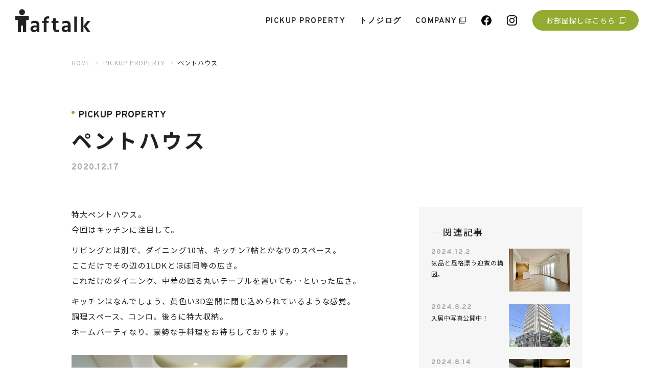

--- FILE ---
content_type: text/html; charset=UTF-8
request_url: https://taftalk.jp/pickup-property/%E3%83%9A%E3%83%B3%E3%83%88%E3%83%8F%E3%82%A6%E3%82%B9-2/
body_size: 14602
content:
<!DOCTYPE html>
<html lang="ja">
  <head prefix="og: http://ogp.me/ns#">
    <meta name="google-site-verification" content="zXkj4sdng4_XzXUlTshdOHAaVP6HJ3xhm4Uki3uYz6M" />
    <!-- Google Tag Manager -->
    <script>(function(w,d,s,l,i){w[l]=w[l]||[];w[l].push({'gtm.start':
    new Date().getTime(),event:'gtm.js'});var f=d.getElementsByTagName(s)[0],
    j=d.createElement(s),dl=l!='dataLayer'?'&l='+l:'';j.async=true;j.src=
    'https://www.googletagmanager.com/gtm.js?id='+i+dl;f.parentNode.insertBefore(j,f);
    })(window,document,'script','dataLayer','GTM-PGW5LDS');</script>
    <!-- End Google Tag Manager -->
    <meta charset="UTF-8">
<meta content="IE=edge" http-equiv="X-UA-Compatible">
<meta content="width=device-width,initial-scale=1" name="viewport">
<meta content="telephone=no,address=no,email=no" name="format-detection">


<link rel="preconnect" href="https://fonts.googleapis.com">
<link rel="preconnect" href="https://fonts.gstatic.com" crossorigin>
<link href="https://fonts.googleapis.com/css2?family=Noto+Sans+JP:wght@400;500;700&amp;family=Overpass:wght@600;700&amp;display=swap" rel="stylesheet">
<link href="https://taftalk.jp/wp-content/themes/taftalk/assets/css/styles.css" rel="stylesheet">

<link rel="icon" sizes="32x32" href="https://taftalk.jp/wp-content/themes/taftalk/assets/images/common/icon-32x32.png">
<link rel="icon" sizes="192x192" href="https://taftalk.jp/wp-content/themes/taftalk/assets/images/common/icon-192x192.png">
<link rel="apple-touch-icon" href="https://taftalk.jp/wp-content/themes/taftalk/assets/images/common/apple-touch-icon.png">    	<style>img:is([sizes="auto" i], [sizes^="auto," i]) { contain-intrinsic-size: 3000px 1500px }</style>
	
		<!-- All in One SEO 4.9.3 - aioseo.com -->
		<title>ペントハウス | taftalk</title>
	<meta name="description" content="特大ペントハウス。今回はキッチンに注目して。 リビングとは別で、ダイニング10帖、キッチン7帖とかなりのスペー" />
	<meta name="robots" content="max-image-preview:large" />
	<meta name="author" content="taftalk_sakai"/>
	<link rel="canonical" href="https://taftalk.jp/pickup-property/%e3%83%9a%e3%83%b3%e3%83%88%e3%83%8f%e3%82%a6%e3%82%b9-2/" />
	<meta name="generator" content="All in One SEO (AIOSEO) 4.9.3" />
		<meta property="og:locale" content="ja_JP" />
		<meta property="og:site_name" content="taftalk" />
		<meta property="og:type" content="article" />
		<meta property="og:title" content="ペントハウス | taftalk" />
		<meta property="og:description" content="特大ペントハウス。今回はキッチンに注目して。 リビングとは別で、ダイニング10帖、キッチン7帖とかなりのスペー" />
		<meta property="og:url" content="https://taftalk.jp/pickup-property/%e3%83%9a%e3%83%b3%e3%83%88%e3%83%8f%e3%82%a6%e3%82%b9-2/" />
		<meta property="og:image" content="https://taftalk.jp/wp-content/uploads/2022/04/ogimage.jpg" />
		<meta property="og:image:secure_url" content="https://taftalk.jp/wp-content/uploads/2022/04/ogimage.jpg" />
		<meta property="og:image:width" content="1200" />
		<meta property="og:image:height" content="630" />
		<meta property="article:published_time" content="2020-12-17T08:56:45+00:00" />
		<meta property="article:modified_time" content="2022-04-12T02:52:03+00:00" />
		<meta name="twitter:card" content="summary" />
		<meta name="twitter:title" content="ペントハウス | taftalk" />
		<meta name="twitter:description" content="特大ペントハウス。今回はキッチンに注目して。 リビングとは別で、ダイニング10帖、キッチン7帖とかなりのスペー" />
		<meta name="twitter:image" content="https://taftalk.jp/wp-content/uploads/2022/04/ogimage.jpg" />
		<script type="application/ld+json" class="aioseo-schema">
			{"@context":"https:\/\/schema.org","@graph":[{"@type":"BreadcrumbList","@id":"https:\/\/taftalk.jp\/pickup-property\/%e3%83%9a%e3%83%b3%e3%83%88%e3%83%8f%e3%82%a6%e3%82%b9-2\/#breadcrumblist","itemListElement":[{"@type":"ListItem","@id":"https:\/\/taftalk.jp#listItem","position":1,"name":"\u30db\u30fc\u30e0","item":"https:\/\/taftalk.jp","nextItem":{"@type":"ListItem","@id":"https:\/\/taftalk.jp\/pickup-property\/#listItem","name":"PICKUP PROPERTY"}},{"@type":"ListItem","@id":"https:\/\/taftalk.jp\/pickup-property\/#listItem","position":2,"name":"PICKUP PROPERTY","item":"https:\/\/taftalk.jp\/pickup-property\/","nextItem":{"@type":"ListItem","@id":"https:\/\/taftalk.jp\/pickup-property\/%e3%83%9a%e3%83%b3%e3%83%88%e3%83%8f%e3%82%a6%e3%82%b9-2\/#listItem","name":"\u30da\u30f3\u30c8\u30cf\u30a6\u30b9"},"previousItem":{"@type":"ListItem","@id":"https:\/\/taftalk.jp#listItem","name":"\u30db\u30fc\u30e0"}},{"@type":"ListItem","@id":"https:\/\/taftalk.jp\/pickup-property\/%e3%83%9a%e3%83%b3%e3%83%88%e3%83%8f%e3%82%a6%e3%82%b9-2\/#listItem","position":3,"name":"\u30da\u30f3\u30c8\u30cf\u30a6\u30b9","previousItem":{"@type":"ListItem","@id":"https:\/\/taftalk.jp\/pickup-property\/#listItem","name":"PICKUP PROPERTY"}}]},{"@type":"Organization","@id":"https:\/\/taftalk.jp\/#organization","name":"taftalk","description":"\u4e0d\u52d5\u7523\u306e\"\u4eca\"\u3092\u767a\u4fe1\u3059\u308b\u30e1\u30c7\u30a3\u30a2","url":"https:\/\/taftalk.jp\/","telephone":"+81117385177"},{"@type":"Person","@id":"https:\/\/taftalk.jp\/author\/taftalk_sakai\/#author","url":"https:\/\/taftalk.jp\/author\/taftalk_sakai\/","name":"taftalk_sakai","image":{"@type":"ImageObject","@id":"https:\/\/taftalk.jp\/pickup-property\/%e3%83%9a%e3%83%b3%e3%83%88%e3%83%8f%e3%82%a6%e3%82%b9-2\/#authorImage","url":"https:\/\/secure.gravatar.com\/avatar\/40f3b5992e4b5ac36883c4689ee46e268802c3a39a8e97a4c22736ed4d0a33b2?s=96&d=mm&r=g","width":96,"height":96,"caption":"taftalk_sakai"}},{"@type":"WebPage","@id":"https:\/\/taftalk.jp\/pickup-property\/%e3%83%9a%e3%83%b3%e3%83%88%e3%83%8f%e3%82%a6%e3%82%b9-2\/#webpage","url":"https:\/\/taftalk.jp\/pickup-property\/%e3%83%9a%e3%83%b3%e3%83%88%e3%83%8f%e3%82%a6%e3%82%b9-2\/","name":"\u30da\u30f3\u30c8\u30cf\u30a6\u30b9 | taftalk","description":"\u7279\u5927\u30da\u30f3\u30c8\u30cf\u30a6\u30b9\u3002\u4eca\u56de\u306f\u30ad\u30c3\u30c1\u30f3\u306b\u6ce8\u76ee\u3057\u3066\u3002 \u30ea\u30d3\u30f3\u30b0\u3068\u306f\u5225\u3067\u3001\u30c0\u30a4\u30cb\u30f3\u30b010\u5e16\u3001\u30ad\u30c3\u30c1\u30f37\u5e16\u3068\u304b\u306a\u308a\u306e\u30b9\u30da\u30fc","inLanguage":"ja","isPartOf":{"@id":"https:\/\/taftalk.jp\/#website"},"breadcrumb":{"@id":"https:\/\/taftalk.jp\/pickup-property\/%e3%83%9a%e3%83%b3%e3%83%88%e3%83%8f%e3%82%a6%e3%82%b9-2\/#breadcrumblist"},"author":{"@id":"https:\/\/taftalk.jp\/author\/taftalk_sakai\/#author"},"creator":{"@id":"https:\/\/taftalk.jp\/author\/taftalk_sakai\/#author"},"datePublished":"2020-12-17T08:56:45+09:00","dateModified":"2022-04-12T11:52:03+09:00"},{"@type":"WebSite","@id":"https:\/\/taftalk.jp\/#website","url":"https:\/\/taftalk.jp\/","name":"taftalk","description":"\u4e0d\u52d5\u7523\u306e\"\u4eca\"\u3092\u767a\u4fe1\u3059\u308b\u30e1\u30c7\u30a3\u30a2","inLanguage":"ja","publisher":{"@id":"https:\/\/taftalk.jp\/#organization"}}]}
		</script>
		<!-- All in One SEO -->

<link rel='dns-prefetch' href='//static.addtoany.com' />
<link rel="alternate" type="application/rss+xml" title="taftalk &raquo; ペントハウス のコメントのフィード" href="https://taftalk.jp/pickup-property/%e3%83%9a%e3%83%b3%e3%83%88%e3%83%8f%e3%82%a6%e3%82%b9-2/feed/" />
		<!-- This site uses the Google Analytics by MonsterInsights plugin v9.11.1 - Using Analytics tracking - https://www.monsterinsights.com/ -->
		<!-- Note: MonsterInsights is not currently configured on this site. The site owner needs to authenticate with Google Analytics in the MonsterInsights settings panel. -->
					<!-- No tracking code set -->
				<!-- / Google Analytics by MonsterInsights -->
		<link rel='stylesheet' id='wp-block-library-css' href='https://taftalk.jp/wp-includes/css/dist/block-library/style.min.css' type='text/css' media='all' />
<style id='wp-block-library-inline-css' type='text/css'>
.is-style-color-left td:first-child { background-color: #f6f6f6; }
</style>
<style id='classic-theme-styles-inline-css' type='text/css'>
/*! This file is auto-generated */
.wp-block-button__link{color:#fff;background-color:#32373c;border-radius:9999px;box-shadow:none;text-decoration:none;padding:calc(.667em + 2px) calc(1.333em + 2px);font-size:1.125em}.wp-block-file__button{background:#32373c;color:#fff;text-decoration:none}
</style>
<link rel='stylesheet' id='aioseo/css/src/vue/standalone/blocks/table-of-contents/global.scss-css' href='https://taftalk.jp/wp-content/plugins/all-in-one-seo-pack/dist/Lite/assets/css/table-of-contents/global.e90f6d47.css?ver=4.9.3' type='text/css' media='all' />
<style id='global-styles-inline-css' type='text/css'>
:root{--wp--preset--aspect-ratio--square: 1;--wp--preset--aspect-ratio--4-3: 4/3;--wp--preset--aspect-ratio--3-4: 3/4;--wp--preset--aspect-ratio--3-2: 3/2;--wp--preset--aspect-ratio--2-3: 2/3;--wp--preset--aspect-ratio--16-9: 16/9;--wp--preset--aspect-ratio--9-16: 9/16;--wp--preset--color--black: #000000;--wp--preset--color--cyan-bluish-gray: #abb8c3;--wp--preset--color--white: #ffffff;--wp--preset--color--pale-pink: #f78da7;--wp--preset--color--vivid-red: #cf2e2e;--wp--preset--color--luminous-vivid-orange: #ff6900;--wp--preset--color--luminous-vivid-amber: #fcb900;--wp--preset--color--light-green-cyan: #7bdcb5;--wp--preset--color--vivid-green-cyan: #00d084;--wp--preset--color--pale-cyan-blue: #8ed1fc;--wp--preset--color--vivid-cyan-blue: #0693e3;--wp--preset--color--vivid-purple: #9b51e0;--wp--preset--gradient--vivid-cyan-blue-to-vivid-purple: linear-gradient(135deg,rgba(6,147,227,1) 0%,rgb(155,81,224) 100%);--wp--preset--gradient--light-green-cyan-to-vivid-green-cyan: linear-gradient(135deg,rgb(122,220,180) 0%,rgb(0,208,130) 100%);--wp--preset--gradient--luminous-vivid-amber-to-luminous-vivid-orange: linear-gradient(135deg,rgba(252,185,0,1) 0%,rgba(255,105,0,1) 100%);--wp--preset--gradient--luminous-vivid-orange-to-vivid-red: linear-gradient(135deg,rgba(255,105,0,1) 0%,rgb(207,46,46) 100%);--wp--preset--gradient--very-light-gray-to-cyan-bluish-gray: linear-gradient(135deg,rgb(238,238,238) 0%,rgb(169,184,195) 100%);--wp--preset--gradient--cool-to-warm-spectrum: linear-gradient(135deg,rgb(74,234,220) 0%,rgb(151,120,209) 20%,rgb(207,42,186) 40%,rgb(238,44,130) 60%,rgb(251,105,98) 80%,rgb(254,248,76) 100%);--wp--preset--gradient--blush-light-purple: linear-gradient(135deg,rgb(255,206,236) 0%,rgb(152,150,240) 100%);--wp--preset--gradient--blush-bordeaux: linear-gradient(135deg,rgb(254,205,165) 0%,rgb(254,45,45) 50%,rgb(107,0,62) 100%);--wp--preset--gradient--luminous-dusk: linear-gradient(135deg,rgb(255,203,112) 0%,rgb(199,81,192) 50%,rgb(65,88,208) 100%);--wp--preset--gradient--pale-ocean: linear-gradient(135deg,rgb(255,245,203) 0%,rgb(182,227,212) 50%,rgb(51,167,181) 100%);--wp--preset--gradient--electric-grass: linear-gradient(135deg,rgb(202,248,128) 0%,rgb(113,206,126) 100%);--wp--preset--gradient--midnight: linear-gradient(135deg,rgb(2,3,129) 0%,rgb(40,116,252) 100%);--wp--preset--font-size--small: 13px;--wp--preset--font-size--medium: 20px;--wp--preset--font-size--large: 36px;--wp--preset--font-size--x-large: 42px;--wp--preset--spacing--20: 0.44rem;--wp--preset--spacing--30: 0.67rem;--wp--preset--spacing--40: 1rem;--wp--preset--spacing--50: 1.5rem;--wp--preset--spacing--60: 2.25rem;--wp--preset--spacing--70: 3.38rem;--wp--preset--spacing--80: 5.06rem;--wp--preset--shadow--natural: 6px 6px 9px rgba(0, 0, 0, 0.2);--wp--preset--shadow--deep: 12px 12px 50px rgba(0, 0, 0, 0.4);--wp--preset--shadow--sharp: 6px 6px 0px rgba(0, 0, 0, 0.2);--wp--preset--shadow--outlined: 6px 6px 0px -3px rgba(255, 255, 255, 1), 6px 6px rgba(0, 0, 0, 1);--wp--preset--shadow--crisp: 6px 6px 0px rgba(0, 0, 0, 1);}:where(.is-layout-flex){gap: 0.5em;}:where(.is-layout-grid){gap: 0.5em;}body .is-layout-flex{display: flex;}.is-layout-flex{flex-wrap: wrap;align-items: center;}.is-layout-flex > :is(*, div){margin: 0;}body .is-layout-grid{display: grid;}.is-layout-grid > :is(*, div){margin: 0;}:where(.wp-block-columns.is-layout-flex){gap: 2em;}:where(.wp-block-columns.is-layout-grid){gap: 2em;}:where(.wp-block-post-template.is-layout-flex){gap: 1.25em;}:where(.wp-block-post-template.is-layout-grid){gap: 1.25em;}.has-black-color{color: var(--wp--preset--color--black) !important;}.has-cyan-bluish-gray-color{color: var(--wp--preset--color--cyan-bluish-gray) !important;}.has-white-color{color: var(--wp--preset--color--white) !important;}.has-pale-pink-color{color: var(--wp--preset--color--pale-pink) !important;}.has-vivid-red-color{color: var(--wp--preset--color--vivid-red) !important;}.has-luminous-vivid-orange-color{color: var(--wp--preset--color--luminous-vivid-orange) !important;}.has-luminous-vivid-amber-color{color: var(--wp--preset--color--luminous-vivid-amber) !important;}.has-light-green-cyan-color{color: var(--wp--preset--color--light-green-cyan) !important;}.has-vivid-green-cyan-color{color: var(--wp--preset--color--vivid-green-cyan) !important;}.has-pale-cyan-blue-color{color: var(--wp--preset--color--pale-cyan-blue) !important;}.has-vivid-cyan-blue-color{color: var(--wp--preset--color--vivid-cyan-blue) !important;}.has-vivid-purple-color{color: var(--wp--preset--color--vivid-purple) !important;}.has-black-background-color{background-color: var(--wp--preset--color--black) !important;}.has-cyan-bluish-gray-background-color{background-color: var(--wp--preset--color--cyan-bluish-gray) !important;}.has-white-background-color{background-color: var(--wp--preset--color--white) !important;}.has-pale-pink-background-color{background-color: var(--wp--preset--color--pale-pink) !important;}.has-vivid-red-background-color{background-color: var(--wp--preset--color--vivid-red) !important;}.has-luminous-vivid-orange-background-color{background-color: var(--wp--preset--color--luminous-vivid-orange) !important;}.has-luminous-vivid-amber-background-color{background-color: var(--wp--preset--color--luminous-vivid-amber) !important;}.has-light-green-cyan-background-color{background-color: var(--wp--preset--color--light-green-cyan) !important;}.has-vivid-green-cyan-background-color{background-color: var(--wp--preset--color--vivid-green-cyan) !important;}.has-pale-cyan-blue-background-color{background-color: var(--wp--preset--color--pale-cyan-blue) !important;}.has-vivid-cyan-blue-background-color{background-color: var(--wp--preset--color--vivid-cyan-blue) !important;}.has-vivid-purple-background-color{background-color: var(--wp--preset--color--vivid-purple) !important;}.has-black-border-color{border-color: var(--wp--preset--color--black) !important;}.has-cyan-bluish-gray-border-color{border-color: var(--wp--preset--color--cyan-bluish-gray) !important;}.has-white-border-color{border-color: var(--wp--preset--color--white) !important;}.has-pale-pink-border-color{border-color: var(--wp--preset--color--pale-pink) !important;}.has-vivid-red-border-color{border-color: var(--wp--preset--color--vivid-red) !important;}.has-luminous-vivid-orange-border-color{border-color: var(--wp--preset--color--luminous-vivid-orange) !important;}.has-luminous-vivid-amber-border-color{border-color: var(--wp--preset--color--luminous-vivid-amber) !important;}.has-light-green-cyan-border-color{border-color: var(--wp--preset--color--light-green-cyan) !important;}.has-vivid-green-cyan-border-color{border-color: var(--wp--preset--color--vivid-green-cyan) !important;}.has-pale-cyan-blue-border-color{border-color: var(--wp--preset--color--pale-cyan-blue) !important;}.has-vivid-cyan-blue-border-color{border-color: var(--wp--preset--color--vivid-cyan-blue) !important;}.has-vivid-purple-border-color{border-color: var(--wp--preset--color--vivid-purple) !important;}.has-vivid-cyan-blue-to-vivid-purple-gradient-background{background: var(--wp--preset--gradient--vivid-cyan-blue-to-vivid-purple) !important;}.has-light-green-cyan-to-vivid-green-cyan-gradient-background{background: var(--wp--preset--gradient--light-green-cyan-to-vivid-green-cyan) !important;}.has-luminous-vivid-amber-to-luminous-vivid-orange-gradient-background{background: var(--wp--preset--gradient--luminous-vivid-amber-to-luminous-vivid-orange) !important;}.has-luminous-vivid-orange-to-vivid-red-gradient-background{background: var(--wp--preset--gradient--luminous-vivid-orange-to-vivid-red) !important;}.has-very-light-gray-to-cyan-bluish-gray-gradient-background{background: var(--wp--preset--gradient--very-light-gray-to-cyan-bluish-gray) !important;}.has-cool-to-warm-spectrum-gradient-background{background: var(--wp--preset--gradient--cool-to-warm-spectrum) !important;}.has-blush-light-purple-gradient-background{background: var(--wp--preset--gradient--blush-light-purple) !important;}.has-blush-bordeaux-gradient-background{background: var(--wp--preset--gradient--blush-bordeaux) !important;}.has-luminous-dusk-gradient-background{background: var(--wp--preset--gradient--luminous-dusk) !important;}.has-pale-ocean-gradient-background{background: var(--wp--preset--gradient--pale-ocean) !important;}.has-electric-grass-gradient-background{background: var(--wp--preset--gradient--electric-grass) !important;}.has-midnight-gradient-background{background: var(--wp--preset--gradient--midnight) !important;}.has-small-font-size{font-size: var(--wp--preset--font-size--small) !important;}.has-medium-font-size{font-size: var(--wp--preset--font-size--medium) !important;}.has-large-font-size{font-size: var(--wp--preset--font-size--large) !important;}.has-x-large-font-size{font-size: var(--wp--preset--font-size--x-large) !important;}
:where(.wp-block-post-template.is-layout-flex){gap: 1.25em;}:where(.wp-block-post-template.is-layout-grid){gap: 1.25em;}
:where(.wp-block-columns.is-layout-flex){gap: 2em;}:where(.wp-block-columns.is-layout-grid){gap: 2em;}
:root :where(.wp-block-pullquote){font-size: 1.5em;line-height: 1.6;}
</style>
<link rel='stylesheet' id='fancybox-css' href='https://taftalk.jp/wp-content/plugins/easy-fancybox/fancybox/1.5.4/jquery.fancybox.min.css' type='text/css' media='screen' />
<link rel='stylesheet' id='addtoany-css' href='https://taftalk.jp/wp-content/plugins/add-to-any/addtoany.min.css?ver=1.16' type='text/css' media='all' />
<!--n2css--><!--n2js--><script type="text/javascript" id="addtoany-core-js-before">
/* <![CDATA[ */
window.a2a_config=window.a2a_config||{};a2a_config.callbacks=[];a2a_config.overlays=[];a2a_config.templates={};a2a_localize = {
	Share: "共有",
	Save: "ブックマーク",
	Subscribe: "購読",
	Email: "メール",
	Bookmark: "ブックマーク",
	ShowAll: "すべて表示する",
	ShowLess: "小さく表示する",
	FindServices: "サービスを探す",
	FindAnyServiceToAddTo: "追加するサービスを今すぐ探す",
	PoweredBy: "Powered by",
	ShareViaEmail: "メールでシェアする",
	SubscribeViaEmail: "メールで購読する",
	BookmarkInYourBrowser: "ブラウザにブックマーク",
	BookmarkInstructions: "このページをブックマークするには、 Ctrl+D または \u2318+D を押下。",
	AddToYourFavorites: "お気に入りに追加",
	SendFromWebOrProgram: "任意のメールアドレスまたはメールプログラムから送信",
	EmailProgram: "メールプログラム",
	More: "詳細&#8230;",
	ThanksForSharing: "共有ありがとうございます !",
	ThanksForFollowing: "フォローありがとうございます !"
};
/* ]]> */
</script>
<script type="text/javascript" defer src="https://static.addtoany.com/menu/page.js" id="addtoany-core-js"></script>
<script type="text/javascript" src="https://taftalk.jp/wp-includes/js/jquery/jquery.min.js?ver=3.7.1" id="jquery-core-js"></script>
<script type="text/javascript" src="https://taftalk.jp/wp-includes/js/jquery/jquery-migrate.min.js?ver=3.4.1" id="jquery-migrate-js"></script>
<script type="text/javascript" defer src="https://taftalk.jp/wp-content/plugins/add-to-any/addtoany.min.js?ver=1.1" id="addtoany-jquery-js"></script>
<link rel="EditURI" type="application/rsd+xml" title="RSD" href="https://taftalk.jp/xmlrpc.php?rsd" />
<link rel='shortlink' href='https://taftalk.jp/?p=1544' />
		<script type="text/javascript">
				(function(c,l,a,r,i,t,y){
					c[a]=c[a]||function(){(c[a].q=c[a].q||[]).push(arguments)};t=l.createElement(r);t.async=1;
					t.src="https://www.clarity.ms/tag/"+i+"?ref=wordpress";y=l.getElementsByTagName(r)[0];y.parentNode.insertBefore(t,y);
				})(window, document, "clarity", "script", "ec5wah8aee");
		</script>
		<noscript><style>.lazyload[data-src]{display:none !important;}</style></noscript><style>.lazyload{background-image:none !important;}.lazyload:before{background-image:none !important;}</style>		<style type="text/css" id="wp-custom-css">
			.p-single__content .c-btn-search a {
  color: white;
	text-decoration: none;
}

.p-single__content .c-btn-search a:hover {
  color: #93ab31;
	text-decoration: none;
}
		</style>
		  </head>
  <body class="">
    <!-- Google Tag Manager (noscript) -->
    <noscript><iframe src="https://www.googletagmanager.com/ns.html?id=GTM-PGW5LDS"
    height="0" width="0" style="display:none;visibility:hidden"></iframe></noscript>
    <!-- End Google Tag Manager (noscript) -->
    <div class="c-loading">
  <div class="c-loading__grp">
    <p class="c-loading__text">LOADING</p>
    <p class="c-loading__count">0</p>
  </div>
  <div class="c-loading__indicator">
    <div class="c-loading__indicator__progress"></div>
  </div>
</div>    <svg class="c-svg-sprite">
  <symbol id="fb" xmlns="http://www.w3.org/2000/svg" overflow="visible" viewBox="0 0 35.93 35.906">
    <path d="M1423.88,839.834a18.074,18.074,0,0,0-2.81,35.912V863.122h-4.56V857.9h4.56v-3.98c0-4.528,2.68-7.029,6.79-7.029a27.534,27.534,0,0,1,4.02.353v4.446h-2.27a2.6,2.6,0,0,0-2.92,2.821V857.9h4.98l-0.8,5.222h-4.18v12.624A18.074,18.074,0,0,0,1423.88,839.834Z" transform="translate(-1405.91 -839.844)"></path>
  </symbol>
  <symbol id="insta" xmlns="http://www.w3.org/2000/svg" overflow="visible" viewBox="0 0 36 36">
    <path d="M1503.84,843.154c4.81,0,5.38.019,7.27,0.105a9.871,9.871,0,0,1,3.34.62,5.973,5.973,0,0,1,3.42,3.414,10.114,10.114,0,0,1,.62,3.34c0.08,1.9.1,2.466,0.1,7.27s-0.02,5.372-.1,7.269a10.122,10.122,0,0,1-.62,3.341,5.98,5.98,0,0,1-3.42,3.414,9.9,9.9,0,0,1-3.34.619c-1.89.087-2.46,0.1-7.27,0.1s-5.37-.018-7.27-0.1a10.022,10.022,0,0,1-3.34-.619,5.572,5.572,0,0,1-2.07-1.346,5.728,5.728,0,0,1-1.34-2.068,9.86,9.86,0,0,1-.62-3.341c-0.09-1.9-.11-2.466-0.11-7.269s0.02-5.373.11-7.27a9.853,9.853,0,0,1,.62-3.34,5.731,5.731,0,0,1,1.34-2.069,5.581,5.581,0,0,1,2.07-1.345,9.989,9.989,0,0,1,3.34-.62c1.9-.086,2.47-0.105,7.27-0.105m0-3.241c-4.88,0-5.49.021-7.41,0.108a13.18,13.18,0,0,0-4.37.837,9.158,9.158,0,0,0-5.26,5.261,13.124,13.124,0,0,0-.84,4.367c-0.09,1.918-.11,2.531-0.11,7.417s0.02,5.5.11,7.417a13.13,13.13,0,0,0,.84,4.367,9.165,9.165,0,0,0,5.26,5.261,13.158,13.158,0,0,0,4.37.836c1.92,0.088,2.53.109,7.41,0.109s5.5-.021,7.42-0.109a13.212,13.212,0,0,0,4.37-.836,9.241,9.241,0,0,0,5.26-5.261,13.158,13.158,0,0,0,.83-4.367c0.09-1.919.11-2.531,0.11-7.417s-0.02-5.5-.11-7.417a13.152,13.152,0,0,0-.83-4.367,9.233,9.233,0,0,0-5.26-5.261,13.235,13.235,0,0,0-4.37-.837c-1.92-.087-2.53-0.108-7.42-0.108h0Zm0,8.752a9.238,9.238,0,1,0,9.24,9.238A9.232,9.232,0,0,0,1503.84,848.665Zm0,15.234a6,6,0,1,1,6-6A5.992,5.992,0,0,1,1503.84,863.9Zm11.77-15.6a2.16,2.16,0,1,1-2.16-2.159A2.162,2.162,0,0,1,1515.61,848.3Z" transform="translate(-1485.84 -839.906)"></path>
  </symbol>
  <symbol id="tab" xmlns="http://www.w3.org/2000/svg" overflow="visible" viewBox="0 0 13 13">
    <path d="M1421.44,919v10.56H1432V919h-10.56Zm9.54,9.545h-8.53v-8.53h8.53v8.53Zm-10.97,2.437v-9.545H1419V932h10.56v-1.015h-9.55Z" transform="translate(-1419 -919)"></path>
  </symbol>
  <symbol id="arrow" xmlns="http://www.w3.org/2000/svg" overflow="visible" viewBox="0 0 27 6">
    <path d="M1493,926h26v1h-26v-1Zm21-5,6,6h-6v-6Z" transform="translate(-1493 -921)"></path>
  </symbol>
  <symbol id="arrow2" xmlns="http://www.w3.org/2000/svg" overflow="visible" viewBox="0 0 4 7">
    <path d="M4.4,3.567 L0.567,7.5 L0.4,6.432 L2.927,3.500 L0.4,0.567 L0.567,0.5 L4.4,3.432 L3.937,3.499 L4.4,3.567 Z"></path>
  </symbol>
  <symbol id="tel" xmlns="http://www.w3.org/2000/svg" overflow="visible" viewBox="0 0 19.78 21.939">
    <path d="M1562.79,988.086a1.218,1.218,0,0,0,.35-1.321c-0.01-.013-0.02-0.031-0.03-0.045l-2.61-4.947a1.183,1.183,0,0,0-.67-0.678,1.144,1.144,0,0,0-.91.022,0.176,0.176,0,0,0-.04.018c-0.11.053-.23,0.115-0.36,0.183l3.79,7.189Zm3.71,8.337a0.837,0.837,0,0,1-1.09.018,19.548,19.548,0,0,1-2.62-2.566,20.215,20.215,0,0,1-2.1-3.01,0.889,0.889,0,0,1,.18-1.1l0.93-.807-3.86-7.327a11.7,11.7,0,0,0-1.27.816c-1.8,1.361-1.77,2.952-1.53,5.053a16.76,16.76,0,0,0,2.09,5.908,18.833,18.833,0,0,0,2.28,3.329,19.1,19.1,0,0,0,2.89,2.794,16.343,16.343,0,0,0,5.44,2.992,9.55,9.55,0,0,0,2.43.44,3.667,3.667,0,0,0,2.72-1.21,12.508,12.508,0,0,0,1.08-1.23l-6.55-4.983Zm8.31,2.385a1.17,1.17,0,0,0-.56-0.767l-4.44-3.405a0.086,0.086,0,0,0-.05-0.026,1.144,1.144,0,0,0-1.33.137l-0.4.346,6.44,4.9c0.06-.079.11-0.159,0.16-0.228a0.058,0.058,0,0,0,.02-0.031,1.245,1.245,0,0,0,.16-0.923h0Z" transform="translate(-1555.03 -981.031)"></path>
  </symbol>
  <symbol id="email" xmlns="http://www.w3.org/2000/svg" overflow="visible" viewBox="0 0 26.03 20">
    <path d="M1503.72,992.526l8.86,7.2c0.04-.1.07-0.2,0.1-0.307a3.91,3.91,0,0,0,.17-1.126V986.488Zm-3.9.741,12.91-8.539a3.5,3.5,0,0,0-3.32-2.731h-19.15a3.485,3.485,0,0,0-3.31,2.71Zm-12.99-6.8V998.3a3.867,3.867,0,0,0,.2,1.267l0.06,0.163,8.85-7.2Zm15.52,6.965-1.75,1.156a1.4,1.4,0,0,1-.78.236,1.455,1.455,0,0,1-.79-0.236l-1.75-1.168-9.35,7.6,0.03,0.03a3.308,3.308,0,0,0,2.3.95h19.15a3.257,3.257,0,0,0,2.3-.96Z" transform="translate(-1486.81 -982)"></path>
  </symbol>
  <symbol id="property" xmlns="http://www.w3.org/2000/svg" overflow="visible" viewBox="0 0 28 24.035">
    <path d="M1412,1003.91h8.68V986.721H1412v17.189Zm4.79-15.377h1.78v1.761h-1.78v-1.761Zm0,2.662h1.78v1.761h-1.78V991.2Zm-2.69-2.662h1.78v1.761h-1.78v-1.761Zm0,2.662h1.78v1.761h-1.78V991.2Zm7.56,12.715h8.68V979.889h-8.68v24.021Zm4.79-22.207h1.79v1.762h-1.79V981.7Zm0,2.66h1.79v1.761h-1.79v-1.761Zm-2.68-2.66h1.77v1.762h-1.77V981.7Zm0,2.66h1.77v1.761h-1.77v-1.761Zm7.55,5.089v14.458H1440V989.452h-8.68Zm3.89,6.235h-1.78v-1.761h1.78v1.761Zm0-2.661h-1.78v-1.76h1.78v1.76Zm2.69,2.661h-1.78v-1.761h1.78v1.761Zm0-2.661h-1.78v-1.76h1.78v1.76Z" transform="translate(-1412 -979.875)"></path>
  </symbol>
</svg>    <div class="l-wrapper">
      <header class="l-header"> 
        <div class="p-header">
          <div class="p-header__logo "><a href="/"> <img src="[data-uri]" alt="taftalk" data-src="https://taftalk.jp/wp-content/themes/taftalk/assets/images/common/logo_taftalk.svg" decoding="async" class="lazyload"><noscript><img src="https://taftalk.jp/wp-content/themes/taftalk/assets/images/common/logo_taftalk.svg" alt="taftalk" data-eio="l"></noscript></a></div>
          <nav class="p-header__nav">
            <ul class="p-nav">
              <li class="p-nav__item"><a href="/pickup-property/"> <span>PICKUP PROPERTY</span></a></li>
              <li class="p-nav__item"><a href="/special-topics/"><span>トノジログ</span></a></li>
              <li class="p-nav__item"><a href="https://taft.co.jp/" target="_blank" rel="noopener noreferrer"><span> COMPANY</span>
                  <svg class="c-icon-tab">
                    <use xlink:href="#tab"></use>
                  </svg></a></li>
            </ul>
            <div class="p-header__sns"><a href="https://www.facebook.com/taftCo/" target="_blank" rel="noopener noreferrer">
                <svg>
                  <use xlink:href="#fb"></use>
                </svg></a><a href="https://www.instagram.com/taft.sapporo/?hl=ja" target="_blank" rel="noopener noreferrer">
                <svg>
                  <use xlink:href="#insta"></use>
                </svg></a></div>
            <div class="c-btn-search p-header__btn"><a href="https://c.taft.co.jp/" target="_blank" rel="noopener noreferrer">お部屋探しはこちら
                <svg class="c-icon-tab">
                  <use xlink:href="#tab"></use>
                </svg></a></div>
          </nav>
          <button class="c-hamburger js-hamburger" type="button"><span class="c-hamburger__line"></span><span class="c-hamburger__line"></span><span class="c-hamburger__line"></span></button>
        </div>
      </header>
<main class="l-content">
  <div class="u-spacer -small"></div>
	<div class="l-inner -half">
  <div class="c-breadcrumb">
  <span property="itemListElement" typeof="ListItem"><a property="item" typeof="WebPage" title="HOME" href="https://taftalk.jp" class="home" ><span property="name">HOME</span></a><meta property="position" content="1"></span><span class="c-breadcrumb__arrow"></span><span property="itemListElement" typeof="ListItem"><a property="item" typeof="WebPage" title="PICKUP PROPERTY" href="https://taftalk.jp/pickup-property/" class="archive post-pickup-property-archive" ><span property="name">PICKUP PROPERTY</span></a><meta property="position" content="2"></span><span class="c-breadcrumb__arrow"></span><span property="itemListElement" typeof="ListItem"><span property="name" class="post post-pickup-property current-item">ペントハウス</span><meta property="url" content="https://taftalk.jp/pickup-property/%e3%83%9a%e3%83%b3%e3%83%88%e3%83%8f%e3%82%a6%e3%82%b9-2/"><meta property="position" content="3"></span>  </div>
</div>    <div class="p-single">
    <div class="l-inner -half">
      <div class="p-single__grid">
        <div class="p-single__header">
          <p class="p-single__type">PICKUP PROPERTY</p>
          <h1 class="p-single__ttl">ペントハウス</h1>
          <time class="p-single__date" datetime="2020-12-17">2020.12.17</time>
        </div>
        <div class="p-single__content">
          <p>特大ペントハウス。<br />今回はキッチンに注目して。</p>
<p>リビングとは別で、ダイニング10帖、キッチン7帖とかなりのスペース。<br />ここだけでその辺の1LDKとほぼ同等の広さ。<br />これだけのダイニング、中華の回る丸いテーブルを置いても･･といった広さ。</p>
<p>キッチンはなんでしょう、黄色い3D空間に閉じ込められているような感覚。<br />調理スペース、コンロ。後ろに特大収納。<br />ホームパーティなり、豪勢な手料理をお待ちしております。</p>
<figure data-orig-width="5184" data-orig-height="3888" class="tmblr-full"><img decoding="async" src="[data-uri]" data-orig-width="5184" data-orig-height="3888" data-src="https://64.media.tumblr.com/56b71938a085f589a14ca98857dd4c80/da58ddf7ac7e0c01-0e/s540x810/da6469d50ef0d8c690e68db4010a264a77fa0b11.jpg" class="lazyload" /><noscript><img decoding="async" src="https://64.media.tumblr.com/56b71938a085f589a14ca98857dd4c80/da58ddf7ac7e0c01-0e/s540x810/da6469d50ef0d8c690e68db4010a264a77fa0b11.jpg" data-orig-width="5184" data-orig-height="3888" data-eio="l" /></noscript></figure>
<figure data-orig-width="3232" data-orig-height="2160" class="tmblr-full"><img decoding="async" src="[data-uri]" data-orig-width="3232" data-orig-height="2160" data-src="https://64.media.tumblr.com/e324a67849d0e07f276b524199067b49/da58ddf7ac7e0c01-a5/s540x810/c102a29db29877e6f2b61aeca845e05521a3d952.jpg" class="lazyload" /><noscript><img decoding="async" src="https://64.media.tumblr.com/e324a67849d0e07f276b524199067b49/da58ddf7ac7e0c01-a5/s540x810/c102a29db29877e6f2b61aeca845e05521a3d952.jpg" data-orig-width="3232" data-orig-height="2160" data-eio="l" /></noscript></figure>
<figure data-orig-width="3232" data-orig-height="2160" class="tmblr-full"><img decoding="async" src="[data-uri]" data-orig-width="3232" data-orig-height="2160" data-src="https://64.media.tumblr.com/28ebc34637f70dfa7805be44093796e6/da58ddf7ac7e0c01-71/s540x810/0ec71547582f91dfe053d7e9b3390acd1f9c27c4.jpg" class="lazyload" /><noscript><img decoding="async" src="https://64.media.tumblr.com/28ebc34637f70dfa7805be44093796e6/da58ddf7ac7e0c01-71/s540x810/0ec71547582f91dfe053d7e9b3390acd1f9c27c4.jpg" data-orig-width="3232" data-orig-height="2160" data-eio="l" /></noscript></figure>
<figure data-orig-width="5184" data-orig-height="3888" class="tmblr-full"><img decoding="async" src="[data-uri]" data-orig-width="5184" data-orig-height="3888" data-src="https://64.media.tumblr.com/04f8c4f017db40b39cd6ea94542d53bc/da58ddf7ac7e0c01-24/s540x810/256d18c1100ef3e128e540144e86b9e71481cc44.jpg" class="lazyload" /><noscript><img decoding="async" src="https://64.media.tumblr.com/04f8c4f017db40b39cd6ea94542d53bc/da58ddf7ac7e0c01-24/s540x810/256d18c1100ef3e128e540144e86b9e71481cc44.jpg" data-orig-width="5184" data-orig-height="3888" data-eio="l" /></noscript></figure>
        </div>
        <div class="p-side">
          <div class="p-side__content">
                          <aside class="p-side__block">
                <div class="p-side__heading">関連記事</div>
                                      <article class="p-side__related">
                      <a href="https://taftalk.jp/pickup-property/theresidence/">
                        <div class="p-side__related__content">
                          <div class="p-side__related__date">2024.12.2</div>
                          <p class="p-side__related__ttl">気品と風格漂う迎賓の構図。</p>
                        </div>
                        <figure class="p-side__related__thumbnail">
                          <img width="240" height="168" src="[data-uri]" class="attachment-thumbnail_s size-thumbnail_s wp-post-image lazyload" alt="" decoding="async" data-src="https://taftalk.jp/wp-content/uploads/2024/12/IMG_8082-240x168.jpg" data-eio-rwidth="240" data-eio-rheight="168" /><noscript><img width="240" height="168" src="https://taftalk.jp/wp-content/uploads/2024/12/IMG_8082-240x168.jpg" class="attachment-thumbnail_s size-thumbnail_s wp-post-image" alt="" decoding="async" data-eio="l" /></noscript>                        </figure>
                      </a>
                    </article>
                                      <article class="p-side__related">
                      <a href="https://taftalk.jp/pickup-property/casagrantsn31/">
                        <div class="p-side__related__content">
                          <div class="p-side__related__date">2024.8.22</div>
                          <p class="p-side__related__ttl">入居中写真公開中！</p>
                        </div>
                        <figure class="p-side__related__thumbnail">
                          <img width="240" height="168" src="[data-uri]" class="attachment-thumbnail_s size-thumbnail_s wp-post-image lazyload" alt="" decoding="async" data-src="https://taftalk.jp/wp-content/uploads/2024/08/外観-240x168.jpg" data-eio-rwidth="240" data-eio-rheight="168" /><noscript><img width="240" height="168" src="https://taftalk.jp/wp-content/uploads/2024/08/外観-240x168.jpg" class="attachment-thumbnail_s size-thumbnail_s wp-post-image" alt="" decoding="async" data-eio="l" /></noscript>                        </figure>
                      </a>
                    </article>
                                      <article class="p-side__related">
                      <a href="https://taftalk.jp/pickup-property/renovation_iwamizawa/">
                        <div class="p-side__related__content">
                          <div class="p-side__related__date">2024.8.14</div>
                          <p class="p-side__related__ttl">使えるものは使ってみよう。古き良き岩見沢のリノベーション住宅</p>
                        </div>
                        <figure class="p-side__related__thumbnail">
                          <img width="240" height="168" src="[data-uri]" class="attachment-thumbnail_s size-thumbnail_s wp-post-image lazyload" alt="" decoding="async" data-src="https://taftalk.jp/wp-content/uploads/2024/08/2024-06-08-11.01.51-240x168.jpg" data-eio-rwidth="240" data-eio-rheight="168" /><noscript><img width="240" height="168" src="https://taftalk.jp/wp-content/uploads/2024/08/2024-06-08-11.01.51-240x168.jpg" class="attachment-thumbnail_s size-thumbnail_s wp-post-image" alt="" decoding="async" data-eio="l" /></noscript>                        </figure>
                      </a>
                    </article>
                                      <article class="p-side__related">
                      <a href="https://taftalk.jp/pickup-property/asahiplaza7/">
                        <div class="p-side__related__content">
                          <div class="p-side__related__date">2023.12.25</div>
                          <p class="p-side__related__ttl">構想から半年間のリノベーション</p>
                        </div>
                        <figure class="p-side__related__thumbnail">
                          <img width="240" height="168" src="[data-uri]" class="attachment-thumbnail_s size-thumbnail_s wp-post-image lazyload" alt="" decoding="async" data-src="https://taftalk.jp/wp-content/uploads/2023/12/P1014881-240x168.jpg" data-eio-rwidth="240" data-eio-rheight="168" /><noscript><img width="240" height="168" src="https://taftalk.jp/wp-content/uploads/2023/12/P1014881-240x168.jpg" class="attachment-thumbnail_s size-thumbnail_s wp-post-image" alt="" decoding="async" data-eio="l" /></noscript>                        </figure>
                      </a>
                    </article>
                                </aside>
                        <aside class="p-side__block">
              <div class="p-side__heading">この記事をシェア</div>
              <div class="addtoany_shortcode"><div class="a2a_kit a2a_kit_size_32 addtoany_list" data-a2a-url="https://taftalk.jp/pickup-property/%e3%83%9a%e3%83%b3%e3%83%88%e3%83%8f%e3%82%a6%e3%82%b9-2/" data-a2a-title="ペントハウス"><a class="a2a_button_facebook" href="https://www.addtoany.com/add_to/facebook?linkurl=https%3A%2F%2Ftaftalk.jp%2Fpickup-property%2F%25e3%2583%259a%25e3%2583%25b3%25e3%2583%2588%25e3%2583%258f%25e3%2582%25a6%25e3%2582%25b9-2%2F&amp;linkname=%E3%83%9A%E3%83%B3%E3%83%88%E3%83%8F%E3%82%A6%E3%82%B9" title="Facebook" rel="nofollow noopener" target="_blank"></a><a class="a2a_button_twitter" href="https://www.addtoany.com/add_to/twitter?linkurl=https%3A%2F%2Ftaftalk.jp%2Fpickup-property%2F%25e3%2583%259a%25e3%2583%25b3%25e3%2583%2588%25e3%2583%258f%25e3%2582%25a6%25e3%2582%25b9-2%2F&amp;linkname=%E3%83%9A%E3%83%B3%E3%83%88%E3%83%8F%E3%82%A6%E3%82%B9" title="Twitter" rel="nofollow noopener" target="_blank"></a><a class="a2a_button_hatena" href="https://www.addtoany.com/add_to/hatena?linkurl=https%3A%2F%2Ftaftalk.jp%2Fpickup-property%2F%25e3%2583%259a%25e3%2583%25b3%25e3%2583%2588%25e3%2583%258f%25e3%2582%25a6%25e3%2582%25b9-2%2F&amp;linkname=%E3%83%9A%E3%83%B3%E3%83%88%E3%83%8F%E3%82%A6%E3%82%B9" title="Hatena" rel="nofollow noopener" target="_blank"></a><a class="a2a_button_line" href="https://www.addtoany.com/add_to/line?linkurl=https%3A%2F%2Ftaftalk.jp%2Fpickup-property%2F%25e3%2583%259a%25e3%2583%25b3%25e3%2583%2588%25e3%2583%258f%25e3%2582%25a6%25e3%2582%25b9-2%2F&amp;linkname=%E3%83%9A%E3%83%B3%E3%83%88%E3%83%8F%E3%82%A6%E3%82%B9" title="Line" rel="nofollow noopener" target="_blank"></a><a class="a2a_button_pocket" href="https://www.addtoany.com/add_to/pocket?linkurl=https%3A%2F%2Ftaftalk.jp%2Fpickup-property%2F%25e3%2583%259a%25e3%2583%25b3%25e3%2583%2588%25e3%2583%258f%25e3%2582%25a6%25e3%2582%25b9-2%2F&amp;linkname=%E3%83%9A%E3%83%B3%E3%83%88%E3%83%8F%E3%82%A6%E3%82%B9" title="Pocket" rel="nofollow noopener" target="_blank"></a></div></div>            </aside>
            <aside class="p-side__block">
              <div class="p-side__heading">物件を探す</div>
              <div class="c-btn-search p-side__btn"><a href="https://c.taft.co.jp/" target="_blank" rel="noopener noreferrer">
                    taftの物件情報はこちら
                  <svg class="c-icon-tab">
                    <use xlink:href="#tab"></use>
                  </svg></a></div>
            </aside>
          </div>
        </div>
        <div class="c-pagination-single p-single__pagination">
                    <a class="c-pagination-single__prev" href="https://taftalk.jp/pickup-property/%e8%b6%8a%e5%b1%b1%e3%82%b3%e3%83%bc%e3%83%9d%e3%83%a9%e3%82%b9/" data-active="true">
            <svg><use xlink:href="#arrow"></use></svg>
            <span>PREV</span>
          </a>
          <a class="c-pagination-single__back" href="../">
            <span>BACK</span>
          </a>
          <a class="c-pagination-single__next" href="https://taftalk.jp/pickup-property/%e3%83%95%e3%83%a9%e3%83%83%e3%83%84%e3%83%aa%e3%83%89/" data-active="true">
            <span>NEXT</span>
            <svg><use xlink:href="#arrow"></use></svg>
          </a>
        </div>
      </div>
    </div>
  </div>
    <div class="p-contact">
  <div class="l-inner p-contact__inner js-scroll-view" data-scroll-view="fadeInUpward">    
    <h2 class="c-heading2 -wh">CONTACT US</h2>
    <p class="c-heading2__sub -wh">お問い合わせ</p>
    <div class="p-contact__btn-wrap">
      <div class="c-btn -wh p-contact__btn"> <a href="https://c.taft.co.jp/" target="_blank">
          <svg class="icon-property">
            <use xlink:href="#property"></use>
          </svg>掲載中の物件はコチラへ</a></div>
      <div class="c-btn -wh p-contact__btn"> <a class="mailtoui" href="mailto:taft@taft.co.jp"> 
          <svg class="icon-email">
            <use xlink:href="#email"></use>
          </svg>お問い合わせはコチラへ</a></div>
    </div>
    <div class="p-contact__tel">
      <p class="p-contact_tel__term">お電話の場合</p>
      <p class="p-contact__tel__number">
        <svg>
          <use xlink:href="#tel"></use>
        </svg><span>011-707-3151</span>
      </p>
      <p class="p-contact__tel__time">平日10:00~18:30（年末年始・GW・お盆除く）</p>
    </div>
  </div>
</div>  <div class="p-company js-scroll-view" data-scroll-view="fadeInUpward">
  <div class="l-inner"> 
    <h2 class="c-heading2">COMPANY INFORMATION</h2>
    <p class="c-heading2__sub">会社情報</p>
    <ul class="p-company__list"> 
      <li class="p-company__item js-scroll-view" data-scroll-view="fadeInUpward"><a href="https://taft.co.jp/company" target="_blank" rel="noopener noreferrer"> 
          <figure class="p-company__image"><img src="[data-uri]"  alt="" data-src="https://taftalk.jp/wp-content/themes/taftalk/assets/images/top/company_img_01.webp" decoding="async" data-srcset="https://taftalk.jp/wp-content/themes/taftalk/assets/images/top/company_img_01.webp 1x, https://taftalk.jp/wp-content/themes/taftalk/assets/images/top/company_img_01@2x.webp 2x" class="lazyload" data-eio-rwidth="332" data-eio-rheight="280"><noscript><img src="https://taftalk.jp/wp-content/themes/taftalk/assets/images/top/company_img_01.webp" srcset="https://taftalk.jp/wp-content/themes/taftalk/assets/images/top/company_img_01.webp 1x, https://taftalk.jp/wp-content/themes/taftalk/assets/images/top/company_img_01@2x.webp 2x" alt="" data-eio="l"></noscript></figure>
          <h3 class="p-company__caption"><span>ABOUT US</span>会社概要</h3>
          <div class="c-btn-arrow -gray -small p-company__btn"><span>
              <svg class="c-icon-arrow">
                <use xlink:href="#arrow"></use>
              </svg>
              <svg class="c-btn__circle -small -wh" height="56" width="56">
                <circle stroke-width="2" fill="transparent" r="27" cx="28" cy="28"></circle>
              </svg></span></div></a></li>
      <li class="p-company__item js-scroll-view" data-scroll-view="fadeInUpward"><a href="https://taftstaff.com/" target="_blank" rel="noopener noreferrer"> 
          <figure class="p-company__image"><img src="[data-uri]"  alt="" data-src="https://taftalk.jp/wp-content/themes/taftalk/assets/images/top/company_img_02.webp" decoding="async" data-srcset="https://taftalk.jp/wp-content/themes/taftalk/assets/images/top/company_img_02.webp 1x, https://taftalk.jp/wp-content/themes/taftalk/assets/images/top/company_img_02@2x.webp 2x" class="lazyload" data-eio-rwidth="332" data-eio-rheight="280"><noscript><img src="https://taftalk.jp/wp-content/themes/taftalk/assets/images/top/company_img_02.webp" srcset="https://taftalk.jp/wp-content/themes/taftalk/assets/images/top/company_img_02.webp 1x, https://taftalk.jp/wp-content/themes/taftalk/assets/images/top/company_img_02@2x.webp 2x" alt="" data-eio="l"></noscript></figure>
          <h3 class="p-company__caption"><span>STAFF</span>スタッフ</h3>
          <div class="c-btn-arrow -gray -small p-company__btn"><span>
              <svg class="c-icon-arrow">
                <use xlink:href="#arrow"></use>
              </svg>
              <svg class="c-btn__circle -small -wh" height="56" width="56">
                <circle stroke-width="2" fill="transparent" r="27" cx="28" cy="28"></circle>
              </svg></span></div></a></li>
      <li class="p-company__item js-scroll-view" data-scroll-view="fadeInUpward"><a href="https://taft.co.jp/#accessmap" target="_blank" rel="noopener noreferrer">
          <figure class="p-company__image"><img src="[data-uri]"  alt="" data-src="https://taftalk.jp/wp-content/themes/taftalk/assets/images/top/company_img_03.webp" decoding="async" data-srcset="https://taftalk.jp/wp-content/themes/taftalk/assets/images/top/company_img_03.webp 1x, https://taftalk.jp/wp-content/themes/taftalk/assets/images/top/company_img_03@2x.webp 2x" class="lazyload" data-eio-rwidth="332" data-eio-rheight="280"><noscript><img src="https://taftalk.jp/wp-content/themes/taftalk/assets/images/top/company_img_03.webp" srcset="https://taftalk.jp/wp-content/themes/taftalk/assets/images/top/company_img_03.webp 1x, https://taftalk.jp/wp-content/themes/taftalk/assets/images/top/company_img_03@2x.webp 2x" alt="" data-eio="l"></noscript></figure>
          <h3 class="p-company__caption"><span>ACCESS MAP</span>アクセスマップ</h3>
          <div class="c-btn-arrow -gray -small p-company__btn"><span>
              <svg class="c-icon-arrow">
                <use xlink:href="#arrow"></use>
              </svg>
              <svg class="c-btn__circle -small -wh" height="56" width="56">
                <circle stroke-width="2" fill="transparent" r="27" cx="28" cy="28"></circle>
              </svg></span></div></a></li>
    </ul>
  </div>
</div>  <div class="p-business js-scroll-view" data-scroll-view="fadeInUpward">
  <div class="l-inner"> 
    <h2 class="c-heading2"> <span>taft</span><span>GROUP BUSINESS</span></h2>
    <p class="c-heading2__sub">タフト グループ事業</p>
    <ul class="p-business__list"> 
		      <li class="p-business__item js-scroll-view" data-scroll-view="fadeInUpward"><a href="https://taft-g.jp/" target="_blank" rel="noopener noreferrer"> 
          <figure class="p-business__image"><img src="[data-uri]"  alt="" data-src="https://taftalk.jp/wp-content/themes/taftalk/assets/images/top/business_img_03.webp" decoding="async" data-srcset="https://taftalk.jp/wp-content/themes/taftalk/assets/images/top/business_img_03.webp 1x, https://taftalk.jp/wp-content/themes/taftalk/assets/images/top/business_img_03@2x.webp 2x" class="lazyload" data-eio-rwidth="280" data-eio-rheight="160"><noscript><img src="https://taftalk.jp/wp-content/themes/taftalk/assets/images/top/business_img_03.webp" srcset="https://taftalk.jp/wp-content/themes/taftalk/assets/images/top/business_img_03.webp 1x, https://taftalk.jp/wp-content/themes/taftalk/assets/images/top/business_img_03@2x.webp 2x" alt="" data-eio="l"></noscript></figure>
          <h3 class="p-business__ttl"><span>WELLNESS</span>ウェルネス事業</h3>
          <p class="p-business__txt">からだ作りは、人生を変える。そんな想いを込めたマンツーマンプライベートジム＆鍼灸院。</p></a></li>
    </ul>
  </div>
</div>  <div class="p-recruit">
  <figure class="p-recruit__image">   <img src="[data-uri]"  alt="" data-src="https://taftalk.jp/wp-content/themes/taftalk/assets/images/top/recruit_img_01.webp" decoding="async" data-srcset="https://taftalk.jp/wp-content/themes/taftalk/assets/images/top/recruit_img_01.webp 1x, https://taftalk.jp/wp-content/themes/taftalk/assets/images/top/recruit_img_01@2x.webp 2x" class="lazyload" data-eio-rwidth="640" data-eio-rheight="520"><noscript><img src="https://taftalk.jp/wp-content/themes/taftalk/assets/images/top/recruit_img_01.webp" srcset="https://taftalk.jp/wp-content/themes/taftalk/assets/images/top/recruit_img_01.webp 1x, https://taftalk.jp/wp-content/themes/taftalk/assets/images/top/recruit_img_01@2x.webp 2x" alt="" data-eio="l"></noscript></figure>
  <div class="p-recruit__content">
    <div class="p-recruit__content__inner js-scroll-view" data-scroll-view="fadeInUpward">
      <h2 class="c-heading2 -color">RECRUIT </h2>
      <p class="c-heading2__sub -color">採用情報</p>
      <p class="p-recruit__copy">ひとつずつ、<br>後世にのこる仕事を。</p>
      <div class="c-btn -color p-recruit__btn"><a href="https://en-gage.net/taft_jobs/" target="_blank" rel="noopener noreferrer"> <span>RECRUIT INFORMATION</span></a></div>
    </div>
  </div>
</div></main>

      <footer class="l-footer">
        <div class="l-inner p-footer">
          <div class="p-footer__left">
            <div class="p-footer__logo"><img src="[data-uri]" alt="taft" data-src="https://taftalk.jp/wp-content/themes/taftalk/assets/images/common/logo_taft.svg" decoding="async" class="lazyload"><noscript><img src="https://taftalk.jp/wp-content/themes/taftalk/assets/images/common/logo_taft.svg" alt="taft" data-eio="l"></noscript></div>
            <div class="p-footer__content">
              <dl class="p-footer__info">
                <div class="p-footer__info__item">
                  <dt class="p-footer__info__term">運営会社</dt>
                  <dd class="p-footer__info__desc">株式会社タフト</dd>
                </div>
                <div class="p-footer__info__item">
                  <dt class="p-footer__info__term">所在地</dt>
                  <dd class="p-footer__info__desc">札幌市北区北20条西5丁目2番50号<br class="u-pc"><span class="u-sp">　</span>クロスポイント1F</dd>
                </div>
              </dl>
            </div>
            <div class="p-footer__link">
              <div class="c-btn-search p-footer__btn"><a href="https://c.taft.co.jp/" target="_blank" rel="noopener noreferrer">
                   お部屋探しはこちら
                  <svg class="c-icon-tab">
                    <use xlink:href="#tab"></use>
                  </svg></a></div>
              <div class="p-footer__sns"><a href="https://www.facebook.com/taftCo/" target="_blank" rel="noopener noreferrer">
                  <svg>
                    <use xlink:href="#fb"></use>
                  </svg></a><a href="https://www.instagram.com/taft.sapporo/?hl=ja" target="_blank" rel="noopener noreferrer">
                  <svg>
                    <use xlink:href="#insta"></use>
                  </svg></a></div>
            </div>
          </div>
          <div class="p-footer__right">
            <ul class="p-footer__nav">
              <li class="p-footer__nav__item"><a href="/pickup-property/"> <span>PICKUP PROPERTY</span></a></li>
              <li class="p-footer__nav__item"><a href="/special-topics/"> <span>トノジログ</span></a></li>
              <li class="p-footer__nav__item"><a href="https://taft.co.jp/" target="_blank" rel="noopener noreferrer"> <span>COMPANY</span>
                  <svg class="c-icon-tab">
                    <use xlink:href="#tab"></use>
                  </svg></a></li>
            </ul>
            <ul class="p-footer__nav">
              <li class="p-footer__nav__item"><a href="https://taft.co.jp/terms" target="_blank" rel="noopener noreferrer"> <span>TERMS OF USE</span>
                  <svg class="c-icon-tab">
                    <use xlink:href="#tab"></use>
                  </svg></a></li>
              <li class="p-footer__nav__item"><a href="https://taft.co.jp/privacy_policy" target="_blank" rel="noopener noreferrer"> <span>PRIVACY POLICY</span>
                  <svg class="c-icon-tab">
                    <use xlink:href="#tab"></use>
                  </svg></a></li>
            </ul>
          </div>
        </div>
        <p class="p-footer__copyright"><small class="u-overpass">© 2021 taft Co., LTd</small></p>
      </footer>
            <script src="https://taftalk.jp/wp-content/themes/taftalk/assets/js/libs.js"></script>
      <script src="https://taftalk.jp/wp-content/themes/taftalk/assets/js/bundle.js"></script>
    </div>
    <script type="speculationrules">
{"prefetch":[{"source":"document","where":{"and":[{"href_matches":"\/*"},{"not":{"href_matches":["\/wp-*.php","\/wp-admin\/*","\/wp-content\/uploads\/*","\/wp-content\/*","\/wp-content\/plugins\/*","\/wp-content\/themes\/taftalk\/*","\/*\\?(.+)"]}},{"not":{"selector_matches":"a[rel~=\"nofollow\"]"}},{"not":{"selector_matches":".no-prefetch, .no-prefetch a"}}]},"eagerness":"conservative"}]}
</script>
<script type="text/javascript" id="eio-lazy-load-js-before">
/* <![CDATA[ */
var eio_lazy_vars = {"exactdn_domain":"","skip_autoscale":0,"bg_min_dpr":1.100000000000000088817841970012523233890533447265625,"threshold":0,"use_dpr":1};
/* ]]> */
</script>
<script type="text/javascript" src="https://taftalk.jp/wp-content/plugins/ewww-image-optimizer/includes/lazysizes.min.js?ver=831" id="eio-lazy-load-js" async="async" data-wp-strategy="async"></script>
<script type="text/javascript" src="https://taftalk.jp/wp-content/plugins/easy-fancybox/vendor/purify.min.js" id="fancybox-purify-js"></script>
<script type="text/javascript" id="jquery-fancybox-js-extra">
/* <![CDATA[ */
var efb_i18n = {"close":"Close","next":"Next","prev":"Previous","startSlideshow":"Start slideshow","toggleSize":"Toggle size"};
/* ]]> */
</script>
<script type="text/javascript" src="https://taftalk.jp/wp-content/plugins/easy-fancybox/fancybox/1.5.4/jquery.fancybox.min.js" id="jquery-fancybox-js"></script>
<script type="text/javascript" id="jquery-fancybox-js-after">
/* <![CDATA[ */
var fb_timeout, fb_opts={'autoScale':true,'showCloseButton':true,'margin':20,'pixelRatio':'false','centerOnScroll':false,'enableEscapeButton':true,'overlayShow':true,'hideOnOverlayClick':true,'minVpHeight':320,'disableCoreLightbox':'true','enableBlockControls':'true','fancybox_openBlockControls':'true' };
if(typeof easy_fancybox_handler==='undefined'){
var easy_fancybox_handler=function(){
jQuery([".nolightbox","a.wp-block-file__button","a.pin-it-button","a[href*='pinterest.com\/pin\/create']","a[href*='facebook.com\/share']","a[href*='twitter.com\/share']"].join(',')).addClass('nofancybox');
jQuery('a.fancybox-close').on('click',function(e){e.preventDefault();jQuery.fancybox.close()});
/* IMG */
						var unlinkedImageBlocks=jQuery(".wp-block-image > img:not(.nofancybox,figure.nofancybox>img)");
						unlinkedImageBlocks.wrap(function() {
							var href = jQuery( this ).attr( "src" );
							return "<a href='" + href + "'></a>";
						});
var fb_IMG_select=jQuery('a[href*=".jpg" i]:not(.nofancybox,li.nofancybox>a,figure.nofancybox>a),area[href*=".jpg" i]:not(.nofancybox),a[href*=".jpeg" i]:not(.nofancybox,li.nofancybox>a,figure.nofancybox>a),area[href*=".jpeg" i]:not(.nofancybox),a[href*=".png" i]:not(.nofancybox,li.nofancybox>a,figure.nofancybox>a),area[href*=".png" i]:not(.nofancybox),a[href*=".webp" i]:not(.nofancybox,li.nofancybox>a,figure.nofancybox>a),area[href*=".webp" i]:not(.nofancybox)');
fb_IMG_select.addClass('fancybox image');
var fb_IMG_sections=jQuery('.gallery,.wp-block-gallery,.tiled-gallery,.wp-block-jetpack-tiled-gallery,.ngg-galleryoverview,.ngg-imagebrowser,.nextgen_pro_blog_gallery,.nextgen_pro_film,.nextgen_pro_horizontal_filmstrip,.ngg-pro-masonry-wrapper,.ngg-pro-mosaic-container,.nextgen_pro_sidescroll,.nextgen_pro_slideshow,.nextgen_pro_thumbnail_grid,.tiled-gallery');
fb_IMG_sections.each(function(){jQuery(this).find(fb_IMG_select).attr('rel','gallery-'+fb_IMG_sections.index(this));});
jQuery('a.fancybox,area.fancybox,.fancybox>a').each(function(){jQuery(this).fancybox(jQuery.extend(true,{},fb_opts,{'transition':'elastic','easingIn':'easeOutBack','easingOut':'easeInBack','opacity':false,'hideOnContentClick':false,'titleShow':true,'titlePosition':'over','titleFromAlt':true,'showNavArrows':true,'enableKeyboardNav':true,'cyclic':false,'mouseWheel':'false'}))});
};};
jQuery(easy_fancybox_handler);jQuery(document).on('post-load',easy_fancybox_handler);
/* ]]> */
</script>
  </body>
</html>

--- FILE ---
content_type: text/css
request_url: https://taftalk.jp/wp-content/themes/taftalk/assets/css/styles.css
body_size: 11884
content:
@charset "UTF-8";

/*! destyle.css v2.0.2 | MIT License | https://github.com/nicolas-cusan/destyle.css */

/* Reset box-model and set borders */

/* ============================================ */

*,
::before,
::after {
  box-sizing: border-box;
  border-style: solid;
  border-width: 0;
}

/* Document */

/* ============================================ */

/**
 * 1. Correct the line height in all browsers.
 * 2. Prevent adjustments of font size after orientation changes in iOS.
 * 3. Remove gray overlay on links for iOS.
 */

html {
  line-height: 1.15;
  /* 1 */
  -webkit-text-size-adjust: 100%;
  /* 2 */
  -webkit-tap-highlight-color: transparent;
  /* 3*/
}

/* Sections */

/* ============================================ */

/**
 * Remove the margin in all browsers.
 */

body {
  margin: 0;
}

/**
 * Render the `main` element consistently in IE.
 */

main {
  display: block;
}

/* Vertical rhythm */

/* ============================================ */

p,
table,
blockquote,
address,
pre,
iframe,
form,
figure,
dl {
  margin: 0;
}

/* Headings */

/* ============================================ */

h1,
h2,
h3,
h4,
h5,
h6 {
  font-size: inherit;
  line-height: inherit;
  font-weight: inherit;
  margin: 0;
}

/* Lists (enumeration) */

/* ============================================ */

ul,
ol {
  margin: 0;
  padding: 0;
  list-style: none;
}

/* Lists (definition) */

/* ============================================ */

dt {
  font-weight: bold;
}

dd {
  margin-left: 0;
}

/* Grouping content */

/* ============================================ */

/**
 * 1. Add the correct box sizing in Firefox.
 * 2. Show the overflow in Edge and IE.
 */

hr {
  box-sizing: content-box;
  /* 1 */
  height: 0;
  /* 1 */
  overflow: visible;
  /* 2 */
  border-top-width: 1px;
  margin: 0;
  clear: both;
  color: inherit;
}

/**
 * 1. Correct the inheritance and scaling of font size in all browsers.
 * 2. Correct the odd `em` font sizing in all browsers.
 */

pre {
  font-family: monospace, monospace;
  /* 1 */
  font-size: inherit;
  /* 2 */
}

address {
  font-style: inherit;
}

/* Text-level semantics */

/* ============================================ */

/**
 * Remove the gray background on active links in IE 10.
 */

a {
  background-color: transparent;
  text-decoration: none;
  color: inherit;
}

/**
 * 1. Remove the bottom border in Chrome 57-
 * 2. Add the correct text decoration in Chrome, Edge, IE, Opera, and Safari.
 */

abbr[title] {
  text-decoration: underline;
  /* 2 */
  -webkit-text-decoration: underline dotted;
  text-decoration: underline dotted;
  /* 2 */
}

/**
 * Add the correct font weight in Chrome, Edge, and Safari.
 */

b,
strong {
  font-weight: bolder;
}

/**
 * 1. Correct the inheritance and scaling of font size in all browsers.
 * 2. Correct the odd `em` font sizing in all browsers.
 */

code,
kbd,
samp {
  font-family: monospace, monospace;
  /* 1 */
  font-size: inherit;
  /* 2 */
}

/**
 * Add the correct font size in all browsers.
 */

small {
  font-size: 80%;
}

/**
 * Prevent `sub` and `sup` elements from affecting the line height in
 * all browsers.
 */

sub,
sup {
  font-size: 75%;
  line-height: 0;
  position: relative;
  vertical-align: baseline;
}

sub {
  bottom: -0.25em;
}

sup {
  top: -0.5em;
}

/* Embedded content */

/* ============================================ */

/**
 * Prevent vertical alignment issues.
 */

img,
embed,
object,
iframe {
  vertical-align: bottom;
}

/* Forms */

/* ============================================ */

/**
 * Reset form fields to make them styleable
 */

button,
input,
optgroup,
select,
textarea {
  -webkit-appearance: none;
  -moz-appearance: none;
  appearance: none;
  vertical-align: middle;
  color: inherit;
  font: inherit;
  background: transparent;
  padding: 0;
  margin: 0;
  outline: 0;
  border-radius: 0;
  text-align: inherit;
}

/**
 * Reset radio and checkbox appearance to preserve their look in iOS.
 */

[type=checkbox] {
  -webkit-appearance: checkbox;
  -moz-appearance: checkbox;
  appearance: checkbox;
}

[type=radio] {
  -webkit-appearance: radio;
  -moz-appearance: radio;
  appearance: radio;
}

/**
 * Show the overflow in IE.
 * 1. Show the overflow in Edge.
 */

button,
input {
  /* 1 */
  overflow: visible;
}

/**
 * Remove the inheritance of text transform in Edge, Firefox, and IE.
 * 1. Remove the inheritance of text transform in Firefox.
 */

button,
select {
  /* 1 */
  text-transform: none;
}

/**
 * Correct the inability to style clickable types in iOS and Safari.
 */

button,
[type=button],
[type=reset],
[type=submit] {
  cursor: pointer;
  -webkit-appearance: none;
  -moz-appearance: none;
  appearance: none;
}

button[disabled],
[type=button][disabled],
[type=reset][disabled],
[type=submit][disabled] {
  cursor: default;
}

/**
 * Remove the inner border and padding in Firefox.
 */

button::-moz-focus-inner,
[type=button]::-moz-focus-inner,
[type=reset]::-moz-focus-inner,
[type=submit]::-moz-focus-inner {
  border-style: none;
  padding: 0;
}

/**
 * Restore the focus styles unset by the previous rule.
 */

button:-moz-focusring,
[type=button]:-moz-focusring,
[type=reset]:-moz-focusring,
[type=submit]:-moz-focusring {
  outline: 1px dotted ButtonText;
}

/**
 * Remove arrow in IE10 & IE11
 */

select::-ms-expand {
  display: none;
}

/**
 * Remove padding
 */

option {
  padding: 0;
}

/**
 * Reset to invisible
 */

fieldset {
  margin: 0;
  padding: 0;
  min-width: 0;
}

/**
 * 1. Correct the text wrapping in Edge and IE.
 * 2. Correct the color inheritance from `fieldset` elements in IE.
 * 3. Remove the padding so developers are not caught out when they zero out
 *    `fieldset` elements in all browsers.
 */

legend {
  color: inherit;
  /* 2 */
  display: table;
  /* 1 */
  max-width: 100%;
  /* 1 */
  padding: 0;
  /* 3 */
  white-space: normal;
  /* 1 */
}

/**
 * Add the correct vertical alignment in Chrome, Firefox, and Opera.
 */

progress {
  vertical-align: baseline;
}

/**
 * Remove the default vertical scrollbar in IE 10+.
 */

textarea {
  overflow: auto;
}

/**
 * Correct the cursor style of increment and decrement buttons in Chrome.
 */

[type=number]::-webkit-inner-spin-button,
[type=number]::-webkit-outer-spin-button {
  height: auto;
}

/**
 * 1. Correct the outline style in Safari.
 */

[type=search] {
  outline-offset: -2px;
  /* 1 */
}

/**
 * Remove the inner padding in Chrome and Safari on macOS.
 */

[type=search]::-webkit-search-decoration {
  -webkit-appearance: none;
}

/**
 * 1. Correct the inability to style clickable types in iOS and Safari.
 * 2. Change font properties to `inherit` in Safari.
 */

::-webkit-file-upload-button {
  -webkit-appearance: button;
  /* 1 */
  font: inherit;
  /* 2 */
}

/**
 * Clickable labels
 */

label[for] {
  cursor: pointer;
}

/* Interactive */

/* ============================================ */

/*
 * Add the correct display in Edge, IE 10+, and Firefox.
 */

details {
  display: block;
}

/*
 * Add the correct display in all browsers.
 */

summary {
  display: list-item;
}

/*
 * Remove outline for editable content.
 */

[contenteditable] {
  outline: none;
}

/* Table */

/* ============================================ */

table {
  border-collapse: collapse;
  border-spacing: 0;
}

caption {
  text-align: left;
}

td,
th {
  vertical-align: top;
  padding: 0;
}

th {
  text-align: left;
  font-weight: bold;
}

/* Misc */

/* ============================================ */

/**
 * Add the correct display in IE 10+.
 */

template {
  display: none;
}

/**
 * Add the correct display in IE 10.
 */

[hidden] {
  display: none;
}

@-webkit-keyframes rotate {
  0% {
    transform: rotate(0deg);
  }

  100% {
    transform: rotate(360deg);
  }
}

@keyframes rotate {
  0% {
    transform: rotate(0deg);
  }

  100% {
    transform: rotate(360deg);
  }
}

html {
  font-size: 62.5%;
}

html.mailtoui-no-scroll {
  overflow-y: auto;
}

body {
  margin: 0;
  padding: 0;
  color: #222;
  font-family: "Noto Sans JP", "游ゴシック Medium", "Yu Gothic Medium", "游ゴシック体", "YuGothic", "ヒラギノ角ゴ Pro W3", "メイリオ", sans-serif;
  font-size: 1.6rem;
  line-height: 2;
  letter-spacing: 0;
  text-align: justify;
  overflow-y: scroll;
  min-width: 1080px;
}

body.-fixed {
  position: fixed;
  left: 0;
  right: 0;
}

body.mailtoui-no-scroll {
  overflow-y: scroll;
  padding: 80px 0 0;
}

*::-moz-selection {
  background: rgba(19, 92, 143, 0.4);
  color: #fff;
}

*::selection {
  background: rgba(19, 92, 143, 0.4);
  color: #fff;
}

*::-moz-selection {
  background: rgba(19, 92, 143, 0.4);
  color: #fff;
}

a:link,
a:visited {
  text-decoration: none;
}

a:hover {
  text-decoration: none;
  outline: none;
}

a:active {
  outline: none;
}

img,
svg {
  display: block;
  max-width: 100%;
  height: auto;
}

.l-content {
  flex: 1;
}

.l-footer {
  background: #fff;
  border-top: 1px solid #ccc;
}

.l-header {
  position: -webkit-sticky;
  position: sticky;
  top: 0;
  z-index: 999;
  width: 100%;
  background: #fff;
}

.mailtoui-no-scroll .l-header {
  position: fixed;
  top: 0;
  width: 100%;
  z-index: 10;
  overflow-y: scroll;
}

.l-inner {
  max-width: 1080px;
  margin: 0 auto;
  padding-right: 40px;
  padding-left: 40px;
}

.l-wrapper {
  display: flex;
  flex-direction: column;
  min-width: 1080px;
  min-height: 100vh;
}

.u-spacer.-small {
  height: 25px;
}

.u-spacer.-medium {
  height: 100px;
}

.u-spacer.-large {
  height: 140px;
}

.u-white {
  color: #fff;
  fill: #fff;
}

.u-white * {
  color: #fff;
  fill: #fff;
}

.u-center {
  text-align: center;
  margin-left: auto;
  margin-right: auto;
}

.u-right {
  text-align: right;
  margin-left: auto;
}

.u-left {
  text-align: left;
  margin-right: auto;
}

.c-articles {
  display: grid;
  grid-template-columns: 280px 280px 280px;
  gap: 56px 80px;
}

.c-articles a {
  display: block;
}

.c-articles__thumbnail {
  position: relative;
  width: 100%;
  height: 200px;
}

.c-articles__thumbnail img {
  position: absolute;
  width: 100%;
  height: 100%;
  max-width: 100%;
  max-height: 100%;
  -o-object-fit: cover;
  object-fit: cover;
  -o-object-position: center;
  object-position: center;
}

.c-articles__thumbnail .-logo {
  border: 1px solid #222;
}

.c-articles__date {
  margin-top: 30px;
  color: #a8a8a8;
  font-family: "Overpass", sans-serif;
  line-height: 1;
  font-size: 1.6rem;
  font-weight: 700;
  line-height: 1;
  letter-spacing: 0.08em;
}

.c-articles__date::after {
  content: "";
  display: block;
  margin-bottom: -0.25em;
}

.c-articles__ttl {
  margin-top: 7px;
  font-size: 1.5rem;
  line-height: 1.8667;
  letter-spacing: 0.08em;
}

.c-articles-feature {
  display: grid;
  grid-template-columns: auto auto auto;
  gap: 56px 80px;
}

.c-articles-feature__thumbnail img {
  width: 100%;
  height: auto;
}

.c-articles-feature__ttl {
  margin-top: 24px;
  font-size: 1.5rem;
  line-height: 1.8667;
  letter-spacing: 0.08em;
}

.c-breadcrumb > span {
  font-size: 1.2rem;
  line-height: 2;
  letter-spacing: 0.08em;
}

.c-breadcrumb span > a {
  color: #a8a8a8;
}

.c-breadcrumb a[href=""] {
  pointer-events: none;
  color: #222;
}

.c-breadcrumb__arrow {
  position: relative;
  padding: 0 12.5px;
}

.c-breadcrumb__arrow::before {
  content: "";
  position: absolute;
  top: 50%;
  left: 50%;
  transform: translate(-50%, -50%) rotate(45deg);
  width: 4px;
  height: 4px;
  border-top: 1px solid #ccc;
  border-right: 1px solid #ccc;
}

.c-btn {
  width: 340px;
  height: 80px;
}

.c-btn a {
  display: flex;
  align-items: center;
  justify-content: center;
  position: relative;
  width: 100%;
  height: 100%;
  border: 1px solid #ccc;
  border-radius: 80px;
  font-size: 1.6rem;
  font-weight: 500;
  letter-spacing: 0.1em;
  transition: 0.3s ease;
}

.c-btn.-wh a {
  color: #fff;
}

.c-btn.-wh a svg {
  transition: 0.3s ease;
}

.c-btn.-color a {
  border-color: #93ab31;
  color: #93ab31;
}

.c-btn-arrow {
  width: 56px;
  height: 56px;
}

.c-btn-arrow a,
.c-btn-arrow button,
.c-btn-arrow span {
  display: block;
  position: relative;
  width: 100%;
  height: 100%;
  border: 1px solid #ccc;
  border-radius: 50%;
}

.c-btn-arrow .c-icon-arrow {
  position: absolute;
  top: 50%;
  left: 50%;
  transform: translate(-50%, -5px);
  width: 27px;
  height: 6px;
}

.c-btn-arrow.swiper-button-disabled .c-icon-arrow {
  fill: #ccc;
}

.c-btn-arrow.-reverse .c-icon-arrow {
  transform: translate(-50%, -5px) scaleX(-100%);
}

.c-btn-arrow.-small .c-icon-arrow {
  transform: translate(-50%, -4px);
  width: 23px;
  height: 5px;
}

.c-btn-arrow.-gray .c-icon-arrow {
  fill: #ccc;
}

.c-btn__rect {
  position: absolute;
  top: -1px;
  left: -1px;
  width: 180px;
  height: 72px;
  max-width: none;
  transform: scaleX(-1);
}

.c-btn__rect rect {
  stroke: #000;
  stroke-dasharray: 504px;
  stroke-dashoffset: 504px;
}

.c-btn__rect.-small {
  width: 140px;
  height: 56px;
}

.c-btn__rect.-small rect {
  stroke-dasharray: 392px;
  stroke-dashoffset: 392px;
}

.c-btn__rect.-large {
  width: 320px;
  height: 80px;
}

.c-btn__rect.-large rect {
  stroke-dasharray: 800px;
  stroke-dashoffset: 800px;
}

.c-btn__circle {
  position: absolute;
  top: -1px;
  left: -1px;
  transform: scaleX(-1) rotate(-90deg);
  width: 72px;
  height: 72px;
  max-width: none;
}

.swiper-button-disabled .c-btn__circle {
  display: none;
}

.c-btn__circle circle {
  stroke: #000;
  stroke-dasharray: 226px;
  stroke-dashoffset: 226px;
  transition: stroke-dashoffset 0.75s cubic-bezier(0.19, 1, 0.22, 1);
}

.c-btn__circle.-small {
  width: 56px;
  height: 56px;
  max-width: none;
}

.c-btn__circle.-small circle {
  stroke-dasharray: 176px;
  stroke-dashoffset: 176px;
}

.c-btn__circle.-wh circle {
  stroke: #fff;
}

.c-btn-more {
  width: 140px;
  height: 56px;
}

.c-btn-more a {
  display: flex;
  align-items: center;
  justify-content: center;
  position: relative;
  width: 100%;
  height: 100%;
  border: 1px solid #ccc;
  border-radius: 56px;
}

.c-btn-more span {
  font-family: "Overpass", sans-serif;
  line-height: 1;
  font-weight: 700;
  letter-spacing: 0.08em;
}

.c-btn-more span::after {
  content: "";
  display: block;
  margin-bottom: -0.25em;
}

.c-btn-more.-large {
  width: 180px;
  height: 72px;
}

.c-btn-more.-large a {
  border-radius: 72px;
}

.c-btn-more.-large span {
  font-size: 1.8rem;
  font-weight: 700;
  letter-spacing: 0.08em;
}

.c-btn-search {
  width: 208px;
  height: 40px;
}

.c-btn-search a {
  display: flex;
  align-items: center;
  justify-content: center;
  width: 100%;
  height: 100%;
  background-color: #93ab31;
  border: 1px solid #93ab31;
  border-radius: 40px;
  color: #fff;
  font-size: 1.4rem;
  letter-spacing: 0.08em;
  transition: 0.3s ease;
}

.c-btn-search svg {
  width: 13px;
  height: 13px;
  margin-left: 6px;
}

.c-hamburger {
  position: relative;
  width: 70px;
  height: 100%;
  margin-left: auto;
  background: #93ab31;
}

.c-hamburger__line {
  position: absolute;
  top: 50%;
  left: 23px;
  width: 24px;
  height: 1px;
  background: #fff;
  transition: 0.3s linear;
}

.c-hamburger__line:nth-child(1) {
  transform: translateY(-8px);
}

.c-hamburger__line:nth-child(3) {
  transform: translateY(8px);
}

.c-hamburger.-active .c-hamburger__line:nth-child(1) {
  transform: translateY(0) rotate(45deg);
}

.c-hamburger.-active .c-hamburger__line:nth-child(2) {
  opacity: 0;
}

.c-hamburger.-active .c-hamburger__line:nth-child(3) {
  transform: translateY(0) rotate(-45deg);
}

.c-heading1 {
  position: relative;
  padding-left: 17px;
  font-family: "Overpass", sans-serif;
  font-size: 4.8rem;
  font-weight: 700;
  line-height: 1;
  letter-spacing: 0.04em;
}

.c-heading1::before {
  content: "";
  position: absolute;
  top: 2px;
  left: 0;
  width: 8px;
  height: 8px;
  background: #93ab31;
  border-radius: 50%;
}

.c-heading1__copy {
  font-weight: 500;
}

.c-heading2 {
  font-family: "Overpass", sans-serif;
  font-size: 4rem;
  font-weight: 700;
  line-height: 1.3;
  letter-spacing: 0.04em;
}

.c-heading2.-color {
  color: #93ab31;
}

.c-heading2.-wh {
  color: #fff;
}

.c-heading2 span {
  display: inline-block;
}

.c-heading2__sub {
  margin-top: 7px;
  font-size: 1.6rem;
  font-weight: 500;
  line-height: 1;
  letter-spacing: 0.1em;
}

.c-heading2__sub.-color {
  color: #93ab31;
}

.c-heading2__sub.-wh {
  color: #fff;
}

.c-heading3 {
  font-size: 3.2rem;
  font-weight: 500;
  line-height: 1.5;
  letter-spacing: 0.04em;
}

.c-heading4 {
  font-size: 2.8rem;
  font-weight: 500;
  line-height: 1.5;
  letter-spacing: 0.04em;
}

[class^=c-icon] {
  width: 1em;
  height: 1em;
  display: block;
  fill: currentColor;
}

.c-loading {
  position: fixed;
  top: 0;
  left: 0;
  right: 0;
  bottom: 0;
  z-index: 9999;
  background-color: #fff;
  text-align: center;
  display: flex;
  flex-direction: column;
  justify-content: center;
  align-items: center;
}

.c-loading__text {
  font-family: "Overpass", sans-serif;
  line-height: 1;
  font-size: 1.6rem;
  letter-spacing: 0.12em;
  font-weight: 600;
}

.c-loading__text::after {
  content: "";
  display: block;
  margin-bottom: -0.25em;
}

.c-loading__count {
  font-family: "Overpass", sans-serif;
  line-height: 1;
  font-size: 4rem;
  letter-spacing: 0.025em;
  font-weight: 600;
  line-height: 1;
  margin: 20px 0 0;
}

.c-loading__count::after {
  content: "";
  display: block;
  margin-bottom: -0.25em;
}

.c-loading__indicator {
  max-width: 400px;
  width: 80%;
  height: 2px;
  margin: 48px 0 0;
  background-color: rgba(147, 171, 49, 0.2);
}

.c-loading__indicator__progress {
  width: 0%;
  height: 100%;
  background-color: #93ab31;
  transition: width 0.2s ease;
}

.-loaded .c-loading {
  opacity: 0;
  pointer-events: none;
  transition: opacity 1.2s ease;
}

.-loaded .c-loading__grp {
  transform: translate(0, -30%);
  transition: transform 2s ease;
}

.c-pagination {
  display: flex;
  align-items: center;
  justify-content: center;
}

.c-pagination__prev svg,
.c-pagination__next svg {
  transform: translateY(-1px);
  width: 27px;
  height: 6px;
}

.c-pagination__prev[data-active=false] svg,
.c-pagination__next[data-active=false] svg {
  fill: #a8a8a8;
}

.c-pagination__prev {
  transform: scaleX(-100%);
  margin-right: 45px;
}

.c-pagination__next {
  margin-left: 45px;
}

.c-pagination__item,
.c-pagination__ellipsis {
  font-family: "Overpass", sans-serif;
  line-height: 1;
  color: #a8a8a8;
  font-size: 1.8rem;
  font-weight: 700;
  line-height: 1;
}

.c-pagination__item::after,
.c-pagination__ellipsis::after {
  content: "";
  display: block;
  margin-bottom: -0.25em;
}

.c-pagination__item.-current,
.c-pagination__ellipsis.-current {
  color: #222;
}

.c-pagination__item + .c-pagination__item,
.c-pagination__item + .c-pagination__ellipsis,
.c-pagination__ellipsis + .c-pagination__item,
.c-pagination__ellipsis + .c-pagination__ellipsis {
  margin-left: 28px;
}

.c-pagination__ellipsis {
  transform: translateY(-4px);
}

.c-pagination-single {
  display: flex;
  justify-content: space-between;
  padding-top: 30px;
  border-top: 1px solid #ccc;
}

.c-pagination-single a {
  display: flex;
  align-items: center;
  justify-content: center;
  transition: opacity 0.3s ease;
}

.c-pagination-single span {
  font-family: "Overpass", sans-serif;
  line-height: 1;
  font-size: 1.6rem;
  font-weight: 700;
  letter-spacing: 0.08em;
  line-height: 1;
  fill: currentColor;
}

.c-pagination-single span::after {
  content: "";
  display: block;
  margin-bottom: -0.25em;
}

.c-pagination-single svg {
  width: 27px;
  height: 6px;
}

.c-pagination-single a[data-active=false] {
  pointer-events: none;
}

.c-pagination-single a[data-active=false] span {
  color: #a8a8a8;
}

.c-pagination-single a[data-active=false] svg {
  fill: #a8a8a8;
}

.c-pagination-single a:hover {
  opacity: 0.6;
}

.c-pagination-single__prev svg {
  transform: translateY(-2px) scaleX(-100%);
  margin-right: 20px;
}

.c-pagination-single__next svg {
  transform: translateY(-2px);
  margin-left: 20px;
}

.c-scroll__txt {
  font-family: "Overpass", sans-serif;
  font-size: 1.4rem;
  font-weight: 700;
  line-height: 1;
  letter-spacing: 0.1em;
}

.c-scroll__bar {
  position: relative;
  width: 100%;
  height: 80px;
  margin-top: 15px;
}

.c-scroll__bar::before {
  content: "";
  position: absolute;
  top: 0;
  left: 50%;
  width: 1px;
  height: 100%;
  background: #ccc;
}

.c-scroll__bar::after {
  content: "";
  opacity: 0;
  position: absolute;
  top: 0;
  left: calc(50% - 2px);
  width: 5px;
  height: 5px;
  background: #222;
  border-radius: 50%;
  -webkit-animation: scroll 2.6s ease-in-out infinite;
  animation: scroll 2.6s ease-in-out infinite;
}

@-webkit-keyframes scroll {
  0% {
    top: 0;
    opacity: 0;
  }

  20% {
    opacity: 1;
  }

  70% {
    opacity: 1;
  }

  90% {
    top: calc(100% - 5px);
    opacity: 0;
  }
}

@keyframes scroll {
  0% {
    top: 0;
    opacity: 0;
  }

  20% {
    opacity: 1;
  }

  70% {
    opacity: 1;
  }

  90% {
    top: calc(100% - 5px);
    opacity: 0;
  }
}

.c-slider {
  overflow: visible !important;
}

.c-slider__item {
  width: 400px !important;
}

.c-slider__item a {
  display: block;
}

.c-slider__thumbnail {
  position: relative;
  width: 100%;
  height: 288px;
}

.c-slider__thumbnail img {
  position: absolute;
  width: 100%;
  height: 100%;
  max-width: 100%;
  max-height: 100%;
  -o-object-fit: cover;
  object-fit: cover;
  -o-object-position: center;
  object-position: center;
}

.c-slider__thumbnail .-logo {
  border: 1px solid #222;
}

.c-slider__tag {
  display: flex;
  align-items: center;
  justify-content: center;
  position: absolute;
  top: 2px;
  left: 2px;
  z-index: 1;
  min-width: 72px;
  height: 32px;
  background: #93ab31;
}

.c-slider__tag span {
  color: #fff;
  font-family: "Overpass", sans-serif;
  line-height: 1;
  font-size: 1.5rem;
  font-weight: 700;
  line-height: 1;
  letter-spacing: 0.1em;
}

.c-slider__tag span::after {
  content: "";
  display: block;
  margin-bottom: -0.25em;
}

.c-slider__tag::after {
  content: "";
  position: absolute;
  bottom: -3px;
  right: -3px;
  width: calc(100% + 3px);
  height: calc(100% + 3px);
  border-right: 1px solid #93ab31;
  border-bottom: 1px solid #93ab31;
}

.c-slider__date {
  margin-top: 30px;
  color: #a8a8a8;
  font-family: "Overpass", sans-serif;
  font-size: 1.6rem;
  font-weight: 700;
  line-height: 1;
  letter-spacing: 0.08em;
}

.c-slider__ttl {
  margin-top: 3px;
  font-size: 1.6rem;
  line-height: 2;
  letter-spacing: 0.1em;
}

.c-slider__indicator {
  position: relative !important;
  max-width: 1000px !important;
  width: auto !important;
  height: 1px !important;
  margin: 60px auto 0 !important;
  background: #ccc;
}

.c-slider__indicator span {
  height: 100%;
  background: #222 !important;
}

.c-slider__bottom {
  display: flex;
  max-width: 1000px;
  margin: 32px auto 0;
  padding: 0 10px;
}

.c-slider__prev,
.c-slider__next {
  width: 72px;
  height: 72px;
}

.c-slider__prev {
  margin-left: auto;
}

.c-slider__next {
  margin-left: 16px;
}

.c-svg-sprite {
  display: none;
  width: 0;
  height: 0;
  opacity: 0;
  overflow: hidden;
}

.p-404 {
  margin: 80px 0 140px;
  text-align: center;
}

.p-404__heading {
  font-family: "Overpass", sans-serif;
  line-height: 1;
  font-size: 4.8rem;
  font-weight: 700;
  line-height: 1;
  letter-spacing: 0.04em;
}

.p-404__heading::after {
  content: "";
  display: block;
  margin-bottom: -0.25em;
}

.p-404__heading span {
  color: #93ab31;
}

.p-404__sub {
  margin: 40px 0 50px;
  font-size: 2rem;
  font-weight: 500;
  line-height: 1;
  letter-spacing: 0.1em;
}

.p-404__sub span {
  display: inline-block;
}

.p-404__txt {
  font-size: 1.5rem;
  line-height: 2;
}

.p-404__txt span {
  display: inline-block;
}

.p-404__btn {
  margin: 75px auto 0;
}

.p-archive {
  margin-top: 75px;
}

.p-archive__tag {
  margin-top: 25px;
  font-size: 2.4rem;
  font-weight: 500;
  line-height: 1;
  letter-spacing: 0.1em;
}

.p-archive__articles {
  margin-top: 80px;
}

.p-archive__pagination {
  margin-top: 72px;
}

.p-business {
  margin-top: 100px;
}

.p-business__list {
  display: grid;
  grid-template-columns: 280px 280px 280px;
  -moz-column-gap: 80px;
  column-gap: 80px;
  margin-top: 48px;
}

.p-business__item a {
  display: block;
}

.p-business__image img {
  width: 100%;
  height: auto;
}

.p-business__ttl {
  margin-top: 40px;
  padding-left: 17px;
  border-left: 1px solid #93ab31;
  font-size: 1.5rem;
  line-height: 1;
  letter-spacing: 0.1em;
}

.p-business__ttl span {
  display: block;
  margin-bottom: 10px;
  font-family: "Overpass", sans-serif;
  font-size: 2.4rem;
  font-weight: 700;
  letter-spacing: 0.04em;
}

.p-business__txt {
  margin-top: 25px;
  font-size: 1.4rem;
  line-height: 2;
  letter-spacing: 0.06em;
}

.p-company {
  margin-top: 140px;
}

.p-company__list {
  display: grid;
  grid-template-columns: 1fr 1fr 1fr;
  -moz-column-gap: 2px;
  column-gap: 2px;
  margin-top: 48px;
}

.p-company__item a {
  display: block;
  position: relative;
  height: 280px;
  overflow: hidden;
}

.p-company__item .c-icon-arrow {
  transition: fill 0.75s ease;
}

.p-company__item a:hover .c-icon-arrow {
  fill: #fff;
}

.p-company__image::after {
  content: "";
  position: absolute;
  bottom: 0;
  left: 0;
  width: 100%;
  height: 160px;
  background: linear-gradient(to top, #222, transparent);
  opacity: 0.8;
}

.p-company__image img {
  position: absolute;
  width: 100%;
  height: 100%;
  -o-object-fit: cover;
  object-fit: cover;
}

.p-company__caption {
  position: absolute;
  bottom: 20px;
  left: 20px;
  color: #fff;
  font-size: 1.5rem;
  line-height: 1;
  letter-spacing: 0.1em;
}

.p-company__caption span {
  display: block;
  margin-bottom: 10px;
  font-family: "Overpass", sans-serif;
  font-size: 2.4rem;
  font-weight: 700;
  letter-spacing: 0.04em;
}

.p-company__btn {
  position: absolute;
  bottom: 20px;
  right: 20px;
}

.p-contact {
  width: 100%;
  background: url(../images/top/contact_bg@2x.webp) no-repeat center;
  background-size: cover;
}

.p-contact__inner {
  width: 800px;
  padding: 123px 0 132px;
  color: #fff;
  text-align: center;
}

.p-contact__btn-wrap {
  display: flex;
  justify-content: space-between;
  margin-top: 48px;
}

.p-contact__btn {
  width: 392px;
}

.p-contact__btn svg {
  margin-right: 19px;
  fill: #93ab31;
}

.p-contact__btn .icon-property {
  width: 28px;
  height: 25px;
}

.p-contact__btn .icon-email {
  width: 26px;
  height: 20px;
}

.p-contact__tel {
  display: flex;
  align-items: center;
  justify-content: center;
  height: 70px;
  margin-top: 32px;
  border-top: 1px solid #ccc;
  border-bottom: 1px solid #ccc;
}

.p-contact__tel__term {
  font-size: 1.6rem;
  font-weight: 500;
  letter-spacing: 0.1em;
}

.p-contact__tel__number {
  display: flex;
  align-items: center;
  margin: 0 23px 0 40px;
}

.p-contact__tel__number span {
  font-family: "Overpass", sans-serif;
  line-height: 1;
  font-size: 2.4rem;
  font-weight: 700;
  letter-spacing: 0.08em;
}

.p-contact__tel__number span::after {
  content: "";
  display: block;
  margin-bottom: -0.25em;
}

.p-contact__tel__number svg {
  fill: #93ab31;
  width: 21px;
  height: 22px;
  margin-right: 7px;
}

.p-contact__tel__time {
  font-size: 1.4rem;
  letter-spacing: 0.1em;
}

.p-feature {
  position: relative;
  width: 100%;
  margin-top: 140px;
  overflow: hidden;
}

.p-feature__inner {
  position: relative;
  padding-bottom: 80px;
}

.p-feature__inner::before {
  content: "";
  position: absolute;
  bottom: 0;
  left: 50%;
  z-index: -1;
  transform: translateX(-50%);
  width: 1200px;
  height: calc(100% - 6px);
  background: #f6f6f6;
  border-radius: 48px;
}

.p-feature__heading {
  display: flex;
  justify-content: center;
  margin-bottom: 46px;
}

.p-feature__wrap {
  position: relative;
}

.p-feature__wrap + .p-feature__wrap {
  margin-top: 74px;
}

.p-feature__articles {
  margin-top: 56px;
}

.p-feature__articles .c-articles__thumbnail .-logo {
  border: 1px solid #222;
}

.p-feature__articles .c-articles__ttl {
  margin-top: 24px;
}

.p-feature__btn {
  width: 320px;
  margin: 58px auto 0;
}

.p-feature__btn-more {
  position: absolute;
  top: -7px;
  right: 0;
}

.p-footer {
  display: flex;
  align-items: center;
  justify-content: space-between;
  padding-top: 60px;
  padding-bottom: 60px;
}

.p-footer::before {
  content: "";
  order: 1;
  width: 1px;
  height: 180px;
  margin: 0 auto;
  background: #ccc;
}

.p-footer__left {
  order: 0;
  display: flex;
  position: relative;
}

.p-footer__logo img {
  width: 139px;
  height: 134px;
}

.p-footer__content {
  margin-left: 39px;
}

.p-footer__info {
  margin-top: -5px;
  font-size: 1.4rem;
  line-height: 1.7858;
  letter-spacing: 0.08em;
}

.p-footer__info__item {
  display: flex;
}

.p-footer__info__item + .p-footer__info__item {
  margin-top: 5px;
}

.p-footer__info__term {
  width: 5em;
  margin-right: 20px;
  font-weight: 400;
}

.p-footer__link {
  display: flex;
  align-items: center;
  position: absolute;
  bottom: 0;
  left: 178px;
}

.p-footer__sns {
  display: flex;
  align-items: center;
  margin: 0 0 0 30px;
}

.p-footer__sns a + a {
  margin-left: 24px;
}

.p-footer__sns svg {
  width: 20px;
  height: 20px;
  transition: fill 0.3s ease;
}

.p-footer__right {
  order: 2;
  display: flex;
  flex-direction: column;
  justify-content: center;
  width: 357px;
}

.p-footer__nav {
  display: flex;
  flex-wrap: wrap;
}

.p-footer__nav + .p-footer__nav {
  margin-top: 48px;
}

.p-footer__nav__item {
  width: 165px;
}

.p-footer__nav__item:nth-child(n+3) {
  margin-top: 24px;
}

.p-footer__nav__item:nth-child(even) {
  margin-left: 27px;
}

.p-footer__nav__item a {
  display: flex;
  align-items: center;
  position: relative;
  padding: 0 0 0 10px;
  transition: color 0.16s linear;
}

.p-footer__nav__item a::before {
  content: "";
  position: absolute;
  top: 3px;
  left: 0;
  width: 4px;
  height: 4px;
  background: #93ab31;
  border-radius: 50%;
}

.p-footer__nav__item span {
  font-family: "Overpass", sans-serif;
  line-height: 1;
  font-size: 1.5rem;
  font-weight: 600;
  line-height: 1;
  letter-spacing: 0.08em;
}

.p-footer__nav__item span::after {
  content: "";
  display: block;
  margin-bottom: -0.25em;
}

.p-footer__nav__item svg {
  width: 13px;
  height: 13px;
  margin-left: 5px;
}

.p-footer__copyright {
  display: flex;
  align-items: center;
  justify-content: center;
  width: 100%;
  height: 64px;
  border-top: 1px solid #ccc;
  border-bottom: 1px solid #ccc;
  text-align: center;
}

.p-footer__copyright small {
  font-family: "Overpass", sans-serif;
  line-height: 1;
  font-size: 1.4rem;
  font-weight: 600;
  line-height: 1;
  letter-spacing: 0.08em;
}

.p-footer__copyright small::after {
  content: "";
  display: block;
  margin-bottom: -0.25em;
}

.p-header {
  display: flex;
  align-items: center;
  width: 100%;
  height: 80px;
  padding: 0 30px;
}

.p-header__logo {
  transition: opacity 0.3s ease;
}

.p-header__logo img {
  width: 147px;
  height: 45px;
}

.p-header__logo.-hidden {
  opacity: 0;
  pointer-events: none;
}

.p-header__nav {
  display: flex;
  align-items: center;
  margin-left: auto;
}

.p-header__nav.-active {
  opacity: 1;
  pointer-events: initial;
}

.p-header__sns {
  display: flex;
  align-items: center;
  margin: 0 0 0 30px;
}

.p-header__sns a + a {
  margin-left: 30px;
}

.p-header__sns svg {
  width: 20px;
  height: 20px;
  transition: fill 0.3s ease;
}

.p-header__btn {
  margin-left: 30px;
}

.p-mainvisual {
  position: relative;
  width: 100%;
  height: calc(100vh - 140px);
  min-height: 660px !important;
  margin-top: 60px;
  padding: 70px 0 0 80px;
}

.p-mainvisual__ttl {
  font-size: 2.4rem;
  font-weight: 500;
  line-height: 1;
  letter-spacing: 0.1em;
}

.p-mainvisual__ttl img {
  width: 398px;
  height: 122px;
  margin-top: 32px;
}

.p-mainvisual__txt {
  margin-top: 65px;
  font-size: 1.6rem;
  line-height: 2;
  letter-spacing: 0.1em;
}

.p-mainvisual__scroll {
  position: absolute;
  bottom: 0;
  left: 80px;
}

.p-mv-slider {
  position: absolute;
  bottom: 0;
  right: 0;
  z-index: -1;
  width: calc(100% - 455px);
  height: calc(100vh - 140px);
  min-height: 660px;
  border-radius: 48px 0 0 0;
  overflow: hidden;
  pointer-events: none;
}

.p-mv-slider::before,
.p-mv-slider::after {
  content: "";
  position: absolute;
  top: 0;
  z-index: 100;
  width: 4px;
  height: 100%;
  background: #fff;
}

.p-mv-slider::before {
  left: 33.334%;
  transform: translateX(-50%);
}

.p-mv-slider::after {
  right: 33.334%;
  transform: translateX(50%);
}

.p-mv-slider__item {
  display: flex;
  position: absolute;
  top: 0;
  left: 0;
  width: 100%;
  height: 100%;
}

.p-mv-slider__item.-logo {
  z-index: 1;
  background: url(../images/top/mv_img_01@2x.webp) no-repeat center;
  background-size: cover;
}

.p-mv-slider__item:not(.-logo).-active,
.p-mv-slider__item:not(.-logo).-hidden {
  z-index: 10;
}

.p-mv-slider__image {
  position: relative;
  width: 100%;
  height: 100%;
}

.p-mv-slider__image img {
  position: absolute;
  top: 0;
  left: 0;
  width: 100%;
  height: 100%;
  -o-object-fit: cover;
  object-fit: cover;
  -o-object-position: center;
  object-position: center;
}

.p-mv-slider__item:not(.-logo) > .p-mv-slider__image {
  -webkit-clip-path: polygon(0 0, 0 0, 0 100%, 0 100%);
  clip-path: polygon(0 0, 0 0, 0 100%, 0 100%);
}

.p-mv-slider__item:not(.-logo).-active > .p-mv-slider__image {
  -webkit-animation: mvImageShow 1.5s cubic-bezier(0.23, 1, 0.32, 1) forwards;
  animation: mvImageShow 1.5s cubic-bezier(0.23, 1, 0.32, 1) forwards;
}

.p-mv-slider__item:not(.-logo).-hidden > .p-mv-slider__image {
  -webkit-animation: mvImageHidden 1.5s cubic-bezier(0.23, 1, 0.32, 1) forwards;
  animation: mvImageHidden 1.5s cubic-bezier(0.23, 1, 0.32, 1) forwards;
}

.p-mv-slider__item.-logo > .p-mv-slider__image {
  background: #fff;
  -webkit-clip-path: polygon(0 0, 100% 0, 100% 100%, 0 100%);
  clip-path: polygon(0 0, 100% 0, 100% 100%, 0 100%);
  transition: -webkit-clip-path 1.5s cubic-bezier(0.23, 1, 0.32, 1);
  transition: clip-path 1.5s cubic-bezier(0.23, 1, 0.32, 1);
  transition: clip-path 1.5s cubic-bezier(0.23, 1, 0.32, 1), -webkit-clip-path 1.5s cubic-bezier(0.23, 1, 0.32, 1);
}

.p-mv-slider__item.-logo.-active > .p-mv-slider__image {
  -webkit-clip-path: polygon(100% 0, 100% 0, 100% 100%, 100% 100%);
  clip-path: polygon(100% 0, 100% 0, 100% 100%, 100% 100%);
}

@-webkit-keyframes mvImageShow {
  0% {
    -webkit-clip-path: polygon(0 0, 0 0, 0 100%, 0 100%);
    clip-path: polygon(0 0, 0 0, 0 100%, 0 100%);
  }

  100% {
    -webkit-clip-path: polygon(0 0, 100% 0, 100% 100%, 0 100%);
    clip-path: polygon(0 0, 100% 0, 100% 100%, 0 100%);
  }
}

@keyframes mvImageShow {
  0% {
    -webkit-clip-path: polygon(0 0, 0 0, 0 100%, 0 100%);
    clip-path: polygon(0 0, 0 0, 0 100%, 0 100%);
  }

  100% {
    -webkit-clip-path: polygon(0 0, 100% 0, 100% 100%, 0 100%);
    clip-path: polygon(0 0, 100% 0, 100% 100%, 0 100%);
  }
}

@-webkit-keyframes mvImageHidden {
  0% {
    -webkit-clip-path: polygon(0 0, 100% 0, 100% 100%, 0 100%);
    clip-path: polygon(0 0, 100% 0, 100% 100%, 0 100%);
  }

  100% {
    -webkit-clip-path: polygon(100% 0, 100% 0, 100% 100%, 100% 100%);
    clip-path: polygon(100% 0, 100% 0, 100% 100%, 100% 100%);
  }
}

@keyframes mvImageHidden {
  0% {
    -webkit-clip-path: polygon(0 0, 100% 0, 100% 100%, 0 100%);
    clip-path: polygon(0 0, 100% 0, 100% 100%, 0 100%);
  }

  100% {
    -webkit-clip-path: polygon(100% 0, 100% 0, 100% 100%, 100% 100%);
    clip-path: polygon(100% 0, 100% 0, 100% 100%, 100% 100%);
  }
}

.p-nav {
  display: flex;
  align-items: center;
}

.p-nav__item + .p-nav__item {
  margin: 0 0 0 27px;
}

.p-nav__item a {
  display: flex;
  align-items: center;
  transition: color 0.16s linear;
}

.p-nav__item span {
  font-family: "Overpass", sans-serif;
  line-height: 1;
  font-size: 1.5rem;
  font-weight: 600;
  letter-spacing: 0.1em;
}

.p-nav__item span::after {
  content: "";
  display: block;
  margin-bottom: -0.25em;
}

.p-nav__item svg {
  transform: translateY(-1px);
  width: 13px;
  height: 13px;
  margin-left: 5px;
}

.p-recruit {
  display: flex;
  flex-wrap: wrap;
  margin-top: 140px;
}

.p-recruit__image {
  flex: 1 1 500px;
  overflow: hidden;
  position: relative;
  height: 520px;
  border-radius: 0 48px 0 0;
}

.p-recruit__image img {
  position: absolute;
  width: 100%;
  height: 100%;
  -o-object-fit: cover;
  object-fit: cover;
}

.p-recruit__content {
  flex: 1 1 500px;
  background: #f6f6f6;
  border-radius: 48px 0 0 0;
}

.p-recruit__content__inner {
  display: flex;
  flex-direction: column;
  align-items: center;
  justify-content: center;
  height: 100%;
}

.p-recruit__copy {
  margin-top: 33px;
  color: #93ab31;
  font-size: 4rem;
  font-weight: 500;
  font-feature-settings: "palt";
  line-height: 1.6;
  letter-spacing: 0.1em;
  text-align: center;
}

.p-recruit__btn {
  margin-top: 36px;
}

.p-recruit__btn a {
  font-size: 1.8rem;
}

.p-recruit__btn span {
  font-family: "Overpass", sans-serif;
  line-height: 1;
  font-weight: 700;
}

.p-recruit__btn span::after {
  content: "";
  display: block;
  margin-bottom: -0.25em;
}

.p-side {
  grid-area: side;
}

.p-side__content {
  position: -webkit-sticky;
  position: sticky;
  top: 100px;
  padding: 40px 24px;
  background: #f6f6f6;
}

.p-side__block + .p-side__block {
  margin-top: 40px;
}

.p-side__heading {
  position: relative;
  margin-bottom: 24px;
  padding-left: 23px;
  font-size: 1.8rem;
  font-weight: 500;
  line-height: 1;
  letter-spacing: 0.1em;
}

.p-side__heading::before {
  content: "";
  position: absolute;
  top: 50%;
  left: 0;
  width: 16px;
  height: 1px;
  background: #93ab31;
}

.p-side__related + .p-side__related {
  margin-top: 24px;
}

.p-side__related a {
  display: flex;
}

.p-side__related__content {
  margin-right: 10px;
}

.p-side__related__date {
  margin-bottom: 3px;
  color: #a8a8a8;
  font-family: "Overpass", sans-serif;
  font-size: 1.4rem;
  font-weight: 700;
  line-height: 1;
  letter-spacing: 0.08em;
}

.p-side__related__ttl {
  display: -webkit-box;
  overflow: hidden;
  -webkit-line-clamp: 3;
  -webkit-box-orient: vertical;
  font-size: 1.2rem;
  line-height: 1.8334;
  letter-spacing: 0.04em;
}

.p-side__related__thumbnail {
  flex-shrink: 0;
  width: 120px;
}

.p-side__related__thumbnail .-logo {
  border: 1px solid #222;
}

.p-side__sns {
  display: flex;
}

.p-side__sns a + a {
  margin-left: 20px;
}

.p-side__sns svg {
  width: 22px;
  height: 22px;
}

.p-side__btn {
  width: 272px;
  height: 56px;
}

.p-side__btn a {
  font-size: 1.5rem;
}

.p-side__btn svg {
  width: 14px;
  height: 14px;
  margin-left: 9px;
}

.p-single {
  margin: 80px 0 140px;
}

.p-single__grid {
  display: grid;
  grid-template-columns: 600px 320px;
  grid-template-rows: auto auto auto;
  grid-template-areas: "header header" "content side" "pagination pagination";
  -moz-column-gap: 80px;
  column-gap: 80px;
}

.p-single__header {
  grid-area: header;
  margin-bottom: 64px;
}

.p-single__type {
  position: relative;
  padding-left: 14px;
  font-family: "Overpass", sans-serif;
  line-height: 1;
  font-size: 1.8rem;
  font-weight: 700;
  line-height: 1;
  letter-spacing: 0.04em;
}

.p-single__type::after {
  content: "";
  display: block;
  margin-bottom: -0.25em;
}

.p-single__type::before {
  content: "";
  position: absolute;
  top: 0;
  left: 0;
  width: 6px;
  height: 6px;
  background: #93ab31;
  border-radius: 50%;
}

.p-single__ttl {
  margin: 18px 0 10px;
  font-size: 4rem;
  font-weight: 700;
  line-height: 1.25;
  letter-spacing: 0.1em;
}

.p-single__date {
  color: #a8a8a8;
  font-family: "Overpass", sans-serif;
  font-size: 1.6rem;
  font-weight: 700;
  line-height: 1;
  letter-spacing: 0.08em;
}

.p-single__content {
  grid-area: content;
  word-break: break-all;
}

.p-single__content > * + * {
  margin-top: 30px;
}

.p-single__content h2 + *,
.p-single__content h3 + *,
.p-single__content h4 + * {
  margin-top: 30px !important;
}

.p-single__content * + h2,
.p-single__content * + h4 {
  margin-top: 60px !important;
}

.p-single__content h2 {
  position: relative;
  padding-left: 30px;
  font-size: 2.8rem;
  font-weight: 500;
  line-height: 1.428572;
  letter-spacing: 0.1em;
}

.p-single__content h2::before {
  content: "";
  position: absolute;
  top: 0.05em;
  left: 0;
  width: 8px;
  height: 1.428572em;
  background: #93ab31;
}

.p-single__content h3 {
  display: inline;
  background: linear-gradient(to top, transparent 3px, #e5edc4 3px, #e5edc4 11px, transparent 11px);
  background-size: 100% 1.5em;
  font-size: 2.4rem;
  font-weight: 500;
  line-height: 1.5;
  letter-spacing: 0.1em;
}

.p-single__content h3::before {
  content: "";
  display: block;
  margin-top: 60px;
}

.p-single__content h3::after {
  content: "";
  display: block;
}

.p-single__content h4 {
  position: relative;
  padding-left: 30px;
  font-size: 1.8rem;
  font-weight: 700;
  line-height: 1.5;
  letter-spacing: 0.1em;
}

.p-single__content h4::before {
  content: "";
  position: absolute;
  top: 0.75em;
  left: 0;
  transform: translateY(-50%);
  width: 16px;
  height: 2px;
  background: #93ab31;
}

.p-single__content .wp-block-image figcaption {
  margin-top: 7px;
  color: #a8a8a8;
  font-size: 1.4rem;
  line-height: 2;
  text-align: left;
}

.p-single__content p {
  font-size: 1.5rem;
  line-height: 2;
  letter-spacing: 0.08em;
}

.p-single__content *:not(p) + p {
  margin-top: 23px !important;
}

.p-single__content p + p {
  margin-top: 10px;
}

.p-single__content p span[style^=text-decoration] {
  -webkit-text-decoration-color: #ccc !important;
  text-decoration-color: #ccc !important;
  text-underline-offset: 3px;
}

.p-single__content *:not(img) > a {
  color: #387dca;
}

.p-single__content *:not(img) > a:hover {
  text-decoration: underline;
}

.p-single__content *:not(img) > a[target=_blank] {
  margin-right: 0.2em;
}

.p-single__content *:not(img) > a[target=_blank]::after {
  content: "";
  display: inline-block;
  width: 1em;
  height: 1em;
  background: #387dca;
  -webkit-mask: url(../images/common/icon_tab.svg) no-repeat bottom center;
  mask: url(../images/common/icon_tab.svg) no-repeat bottom center;
  -webkit-mask-size: 13px 13px;
  mask-size: 13px 13px;
  vertical-align: baseline;
}

.p-single__content hr {
  width: 100% !important;
  border-color: #ccc !important;
  border-bottom: none;
}

.p-single__content ul:not(.blocks-gallery-grid),
.p-single__content ol {
  padding: 0;
}

.p-single__content ul:not(.blocks-gallery-grid) li,
.p-single__content ol li {
  position: relative;
  font-size: 15px;
  line-height: 2;
  letter-spacing: 0.08em;
  list-style: none;
}

.p-single__content ul:not(.blocks-gallery-grid) li::before,
.p-single__content ol li::before {
  position: absolute;
  top: 1em;
  left: 0;
  transform: translateY(calc(-50% + 2px));
}

.p-single__content ul:not(.blocks-gallery-grid) > li > ul > li {
  padding-left: 1em;
}

.p-single__content ul:not(.blocks-gallery-grid) > li > ul > li::before {
  width: 4px;
  height: 4px;
  background: #222;
}

.p-single__content ul:not(.blocks-gallery-grid) > li {
  padding-left: 20px;
}

.p-single__content ul:not(.blocks-gallery-grid) > li::before {
  content: "";
  width: 8px;
  height: 8px;
  background: #93ab31;
  border-radius: 50%;
}

.p-single__content ol > li {
  padding-left: 35px;
}

.p-single__content ol > li:nth-child(1)::before {
  content: "1";
}

.p-single__content ol > li:nth-child(2)::before {
  content: "2";
}

.p-single__content ol > li:nth-child(3)::before {
  content: "3";
}

.p-single__content ol > li:nth-child(4)::before {
  content: "4";
}

.p-single__content ol > li:nth-child(5)::before {
  content: "5";
}

.p-single__content ol > li:nth-child(6)::before {
  content: "6";
}

.p-single__content ol > li:nth-child(7)::before {
  content: "7";
}

.p-single__content ol > li:nth-child(8)::before {
  content: "8";
}

.p-single__content ol > li:nth-child(9)::before {
  content: "9";
}

.p-single__content ol > li:nth-child(10)::before {
  content: "10";
}

.p-single__content ol > li::before {
  width: 24px;
  height: 24px;
  padding: 0 0 0 0.15em;
  background: #a8a8a8;
  border-radius: 50%;
  color: #fff;
  font-family: "Overpass", sans-serif;
  font-size: 1.4rem;
  text-align: center;
}

.p-single__content ol > li + li {
  margin-top: 6px;
}

.p-single__content blockquote {
  position: relative;
  padding: 30px;
  background: #f6f6f6;
  border-radius: 24px;
  color: #666;
}

.p-single__content blockquote::before {
  content: "";
  position: absolute;
  top: -10px;
  left: 30px;
  width: 30px;
  height: 22px;
  background: #93ab31;
  -webkit-mask: url(../images/common/icon_quot.svg) no-repeat;
  mask: url(../images/common/icon_quot.svg) no-repeat;
  -webkit-mask-size: cover;
  mask-size: cover;
}

.p-single__content cite {
  display: inline-block;
  margin-top: 15px;
  font-style: normal;
  font-size: 1.5rem;
  line-height: 2;
  letter-spacing: 0.08em;
}

.p-single__content .wp-block-table {
  width: 100%;
  margin-bottom: 0;
}

.p-single__content .wp-block-table table {
  width: 100%;
  color: #666;
  font-size: 1.5rem;
  line-height: 1.8667;
  letter-spacing: 0.08em;
}

.p-single__content .wp-block-table table th {
  padding: 9.5px 20px;
  background: #f6f6f6;
  border: 1px solid #ccc;
  font-weight: 400;
}

.p-single__content .wp-block-table table td {
  padding: 9.5px 20px;
  border: 1px solid #ccc;
}

.p-single__content .wp-block-table.is-style-color-left td:first-child {
  background: #f6f6f6;
}

:not(.wp-block-gallery) > * + .wp-block-image {
  margin: 30px 0 0 !important;
}

.wp-block-gallery {
  margin-top: 30px !important;
}

.p-single__pagination {
  grid-area: pagination;
  margin-top: 80px;
}

.p-top-slider {
  width: 100%;
  margin-top: 140px;
  overflow: hidden;
}

.p-top-slider__list {
  margin-top: 54px;
}

@media (min-width: 961px) {
  .u-sp {
    display: none !important;
  }

  .c-articles a {
    transition: opacity 0.3s ease;
  }

  .c-articles a:hover {
    opacity: 0.6;
  }

  .c-btn.-wh a:hover {
    border-color: #93ab31;
    background: #93ab31;
  }

  .c-btn.-wh a:hover svg {
    fill: #fff;
  }

  .c-btn.-color a:hover {
    background: #93ab31;
    color: #fff;
  }

  .c-btn__rect rect {
    transition: stroke-dashoffset 1.2s cubic-bezier(0.19, 1, 0.22, 1);
  }

  a:hover .c-btn__rect {
    transform: scaleX(1);
  }

  a:hover .c-btn__rect rect {
    stroke-dashoffset: 0;
  }

  a:hover .c-btn__circle {
    transform: rotate(-90deg);
  }

  a:hover .c-btn__circle circle {
    stroke-dashoffset: 0;
  }

  button:hover .c-btn__circle {
    transform: rotate(-90deg);
  }

  button:hover .c-btn__circle circle {
    stroke-dashoffset: 0;
  }

  .c-btn-search a:hover {
    background: #fff;
    color: #93ab31;
  }

  .c-hamburger {
    display: none;
  }

  .c-slider__item a {
    transition: opacity 0.3s ease;
  }

  .c-slider__item a:hover {
    opacity: 0.6;
  }

  .p-business__item a {
    transition: opacity 0.3s ease;
  }

  .p-business__item a:hover {
    opacity: 0.6;
  }

  .p-company__image img {
    transition: 0.6s ease-out;
  }

  a:hover .p-company__image img {
    transform: scale(1.05);
    opacity: 0.6;
  }

  .p-footer__sns a:hover svg {
    fill: #93ab31;
  }

  .p-footer__nav__item a:hover {
    color: #93ab31;
  }

  .p-header__sns a:hover svg {
    fill: #93ab31;
  }

  .p-nav__item a:hover {
    color: #93ab31;
  }

  .p-side__related a {
    justify-content: space-between;
  }

  .p-side__sns a:hover svg {
    fill: #93ab31;
  }
}

@media (max-width: 960px) {
  body {
    min-width: 375px;
  }

  body.mailtoui-no-scroll {
    padding: 56px 0 0;
  }

  .l-inner {
    max-width: 100%;
    padding-right: 10.667vw;
    padding-left: 10.667vw;
  }

  .l-inner.-half {
    padding-right: 5.334vw;
    padding-left: 5.334vw;
  }

  .l-wrapper {
    min-width: 375px;
  }

  .u-spacer.-small {
    height: 15px;
  }

  .u-spacer.-medium {
    height: 70px;
  }

  .u-spacer.-large {
    height: 80px;
  }

  .u-pc {
    display: none !important;
  }

  .c-articles {
    grid-template-columns: 1fr;
    gap: 40px 0;
  }

  .c-articles__thumbnail {
    width: 100%;
    height: auto;
    padding-bottom: 67.7967%;
  }

  .c-articles__date {
    margin-top: 23px;
    font-size: 1.4rem;
  }

  .c-articles__ttl {
    font-size: 1.4rem;
    line-height: 1.78572;
  }

  .c-articles-feature {
    grid-template-columns: 1fr;
    gap: 32px 0;
  }

  .c-articles-feature a {
    display: flex;
  }

  .c-articles-feature__thumbnail {
    width: 140px;
    flex-shrink: 0;
  }

  .c-articles-feature__ttl {
    margin-top: -6px;
    margin-left: 16px;
    font-size: 1.4rem;
    line-height: 1.78572;
  }

  .c-btn {
    width: 100%;
    height: 48px;
  }

  .c-btn a {
    font-size: 1.6rem;
  }

  .c-btn-arrow {
    width: 40px;
    height: 40px;
  }

  .c-btn-arrow .c-icon-arrow {
    transform: translate(-50%, -3px);
    width: 19px;
    height: 4px;
  }

  .c-btn-arrow.-reverse .c-icon-arrow {
    transform: translate(-50%, -3px) scaleX(-100%);
  }

  .c-btn-arrow.-small .c-icon-arrow {
    transform: translate(-50%, -2px);
    width: 17px;
    height: 3.5px;
  }

  .c-btn__circle {
    display: none;
  }

  .c-btn-more {
    width: 100px;
    height: 40px;
  }

  .c-btn-more span {
    font-size: 1.2rem;
  }

  .c-btn-more.-large {
    width: 120px;
    height: 48px;
  }

  .c-btn-more.-large span {
    font-size: 1.4rem;
  }

  .c-btn-search {
    width: 100%;
    height: 48px;
  }

  .c-btn-search a {
    font-size: 1.6rem;
  }

  .c-btn-search svg {
    width: 12px;
    height: 12px;
  }

  .c-heading1 {
    margin-left: -5.334vw;
    padding-left: 14px;
    font-size: 3.2rem;
    white-space: nowrap;
  }

  .c-heading1::before {
    width: 6px;
    height: 6px;
  }

  .c-heading1.-large {
    padding-left: 20px;
    font-size: 4rem;
    white-space: normal;
  }

  .c-heading1.-large::before {
    width: 8px;
    height: 8px;
  }

  .c-heading1__copy {
    margin-left: -5.334vw;
    font-size: 1.4rem;
  }

  .c-heading2 {
    font-size: 2.8rem;
    line-height: 1.28572;
  }

  .c-heading2__sub {
    font-size: 1.4rem;
  }

  .c-heading4 {
    font-size: 1.8rem;
    line-height: 1.667;
    letter-spacing: 0.1em;
  }

  .c-pagination__prev svg,
  .c-pagination__next svg {
    width: 19px;
    height: 4px;
  }

  .c-pagination__prev {
    margin-right: auto;
  }

  .c-pagination__next {
    margin-left: auto;
  }

  .c-pagination-single span {
    font-size: 1.4rem;
  }

  .c-pagination-single svg {
    width: 19px;
    height: 4px;
  }

  .c-pagination-single__prev svg {
    transform: translateY(-1px) scaleX(-100%);
    margin-right: 11px;
  }

  .c-pagination-single__next svg {
    transform: translateY(-1px);
    margin-left: 11px;
  }

  .c-slider__item {
    width: 230px !important;
  }

  .c-slider__thumbnail {
    height: 166px;
  }

  .c-slider__tag {
    min-width: 44px;
    height: 20px;
  }

  .c-slider__tag span {
    font-size: 1.1rem;
  }

  .c-slider__date {
    margin-top: 23px;
    font-size: 1.4rem;
  }

  .c-slider__ttl {
    margin-top: 10px;
    font-size: 1.4rem;
    line-height: 1.1429;
  }

  .c-slider__indicator {
    margin: 40px -5.334vw 0 !important;
  }

  .c-slider__bottom {
    margin: 20px -5.334vw 0;
  }

  .c-slider__prev,
  .c-slider__next {
    width: 48px;
    height: 48px;
  }

  .c-slider__next {
    margin-left: 10px;
  }

  .p-404 {
    margin: 70px 0;
  }

  .p-404__heading {
    font-size: 3rem;
  }

  .p-404__sub {
    margin: 30px 0 40px;
    font-size: 1.8rem;
    line-height: 1.6;
  }

  .p-404__txt {
    font-size: 1.4rem;
    line-height: 1.78572;
  }

  .p-404__btn {
    margin: 40px auto 0;
  }

  .p-archive {
    margin-top: 65px;
  }

  .p-archive__tag {
    margin-top: 20px;
    margin-left: -5.334vw;
    font-size: 1.8rem;
  }

  .p-archive__articles {
    margin-top: 50px;
  }

  .p-archive__pagination {
    margin-top: 54px;
    margin-bottom: 10px;
  }

  .p-business {
    margin-top: 70px;
  }

  .p-business__list {
    grid-template-columns: 1fr;
    row-gap: 33px;
    margin-top: 35px;
  }

  .p-business__item {
    width: 100%;
  }

  .p-business__ttl {
    margin-top: 28px;
    font-size: 1.4rem;
  }

  .p-business__ttl span {
    font-size: 2rem;
  }

  .p-business__txt {
    margin-top: 13px;
  }

  .p-company {
    margin-top: 80px;
  }

  .p-company__list {
    grid-template-columns: 1fr;
    row-gap: 4px;
  }

  .p-company__item {
    width: 100%;
  }

  .p-company__item a {
    height: 249px;
  }

  .p-company__image::after {
    height: 100px;
  }

  .p-company__caption {
    font-size: 1.2rem;
  }

  .p-company__caption span {
    margin-bottom: 7px;
    font-size: 2rem;
  }

  .p-contact {
    background-image: url(../images/top/contact_bg@sp.webp);
  }

  .p-contact__inner {
    width: 100%;
    padding-top: 60px;
    padding-bottom: 60px;
  }

  .p-contact__btn-wrap {
    display: block;
    margin-top: 36px;
  }

  .p-contact__btn + .p-contact__btn {
    margin-top: 20px;
  }

  .p-contact__btn svg {
    margin-right: 12.5px;
  }

  .p-contact__btn .icon-property {
    width: 18.5px;
    height: 17px;
  }

  .p-contact__btn .icon-email {
    width: 17px;
    height: 13px;
  }

  .p-contact__tel {
    flex-direction: column;
    align-items: center;
    height: auto;
    padding: 20px 0;
  }

  .p-contact__tel__term {
    font-size: 1.4rem;
    line-height: 1;
  }

  .p-contact__tel__number {
    margin: 16px 0 0;
  }

  .p-contact__tel__number span {
    font-size: 1.95rem;
    line-height: 1;
  }

  .p-contact__tel__number svg {
    transform: translateY(-3px);
    width: 16.5px;
    height: 18px;
    margin-right: 10px;
  }

  .p-contact__tel__time {
    margin-top: 12px;
    font-size: 1.2rem;
    line-height: 1;
  }

  .p-feature {
    margin-top: 80px;
  }

  .p-feature__inner {
    padding-bottom: 50px;
  }

  .p-feature__inner::before {
    width: 89.334%;
    border-radius: 24px;
  }

  .p-feature__heading {
    margin-bottom: 34px;
  }

  .p-feature__wrap + .p-feature__wrap {
    margin-top: 34px;
  }

  .p-feature__articles {
    margin-top: 30px;
  }

  .p-feature__articles a {
    display: flex;
  }

  .p-feature__articles .c-articles__thumbnail {
    width: 140px;
    height: 100px;
    padding-bottom: 0;
    flex-shrink: 0;
  }

  .p-feature__articles .c-articles__ttl {
    margin-top: -6px;
    margin-left: 16px;
  }

  .p-feature__btn {
    margin-top: 40px;
    width: 240px;
  }

  .p-feature__btn-more {
    position: initial;
    margin: 32px 0 0 auto;
  }

  .p-footer {
    flex-wrap: wrap;
    padding-top: 50px;
    padding-bottom: 50px;
  }

  .p-footer::before {
    width: 100%;
    height: 1px;
    margin: 40px 0;
  }

  .p-footer__left {
    flex-wrap: wrap;
    width: 100%;
  }

  .p-footer__logo img {
    width: 101px;
    height: 98px;
  }

  .p-footer__content {
    width: calc(100% - 121px);
    margin-left: 20px;
  }

  .p-footer__info {
    margin-top: -6px;
    font-size: 1.2rem;
    line-height: 2;
  }

  .p-footer__info__item {
    display: block;
  }

  .p-footer__info__item + .p-footer__info__item {
    margin-top: 8px;
  }

  .p-footer__link {
    position: initial;
    width: 100%;
    margin-top: 30px;
  }

  .p-footer__btn {
    width: 210px;
    height: 40px;
  }

  .p-footer__btn a {
    font-size: 1.4rem;
  }

  .p-footer__btn svg {
    width: 11px;
    height: 11px;
  }

  .p-footer__sns {
    margin-left: 22px;
  }

  .p-footer__sns a + a {
    margin-left: 15px;
  }

  .p-footer__sns svg {
    width: 24px;
    height: 24px;
  }

  .p-footer__right {
    width: 100%;
  }

  .p-footer__nav {
    display: block;
  }

  .p-footer__nav + .p-footer__nav {
    margin-top: 30px;
  }

  .p-footer__nav__item {
    width: auto;
  }

  .p-footer__nav__item + .p-footer__nav__item {
    margin-top: 16px;
  }

  .p-footer__nav__item:nth-child(n+3) {
    margin-top: 16px;
  }

  .p-footer__nav__item:nth-child(even) {
    margin-left: 0;
  }

  .p-footer__nav__item a {
    padding: 0 0 0 10px;
  }

  .p-footer__nav__item a::before {
    top: 0;
  }

  .p-footer__nav__item span {
    font-size: 1.4rem;
  }

  .p-footer__nav__item svg svg {
    width: 11px;
    height: 11px;
  }

  .p-footer__copyright {
    height: 40px;
  }

  .p-footer__copyright small {
    font-size: 1rem;
  }

  .p-header {
    height: 56px;
    padding: 0 0 0 5.334vw;
  }

  .p-header__logo img {
    width: 103.5px;
    height: 32px;
  }

  .p-header__nav {
    display: flex;
    flex-direction: column;
    align-items: flex-start;
    justify-content: center;
    opacity: 0;
    pointer-events: none;
    position: absolute;
    top: 0;
    left: 0;
    width: 100%;
    height: 100vh;
    padding: 0 10.667%;
    background: #fff;
    transition: opacity 0.3s;
  }

  .p-header__sns {
    margin: 68px 0 0;
  }

  .p-header__sns svg {
    width: 26px;
    height: 26px;
  }

  .p-header__btn {
    margin-top: 40px;
    margin-left: 0;
  }

  .p-mainvisual {
    height: auto;
    margin-top: 0;
    padding: 32px 0 0 10.667%;
  }

  .p-mainvisual__ttl {
    font-size: 2rem;
  }

  .p-mainvisual__ttl img {
    width: 294px;
    height: 90px;
    margin-top: 15px;
  }

  .p-mainvisual__txt {
    margin-top: 38px;
    font-size: 1.4rem;
    letter-spacing: 0.08em;
  }

  .p-mainvisual__scroll {
    display: none;
  }

  .p-mv-slider {
    position: relative;
    z-index: 0;
    width: auto;
    height: 285px;
    min-height: auto;
    margin-top: 48px;
    border-radius: 24px 0 0 0;
  }

  .p-mv-slider::before,
  .p-mv-slider::after {
    width: 2px;
  }

  .p-mv-slider__item.-logo {
    background: url(../images/top/mv_img_01@sp.webp) no-repeat center;
    background-size: cover;
  }

  .p-nav {
    display: block;
  }

  .p-nav__item + .p-nav__item {
    margin: 40px 0 0;
  }

  .p-nav__item span {
    font-size: 2.4rem;
    letter-spacing: 0.08em;
  }

  .p-nav__item svg {
    width: 17px;
    height: 17px;
  }

  .p-recruit {
    margin-top: 80px;
  }

  .p-recruit__image {
    height: 304px;
    border-radius: 0 24px 0 0;
  }

  .p-recruit__content {
    padding: 42px 10.667% 50px;
    border-radius: 0;
  }

  .p-recruit__copy {
    font-size: 2.4rem;
    line-height: 1.334;
  }

  .p-recruit__btn {
    margin-top: 32px;
  }

  .p-recruit__btn a {
    font-size: 1.4rem;
    letter-spacing: 0.08em;
  }

  .p-side {
    margin: 0 -5.334vw;
  }

  .p-side__content {
    position: initial;
    top: auto;
    padding: 50px 10.667vw;
  }

  .p-side__block + .p-side__block {
    margin-top: 50px;
  }

  .p-side__heading {
    margin-bottom: 30px;
    padding-left: 35px;
    font-size: 2rem;
  }

  .p-side__heading::before {
    width: 20px;
  }

  .p-side__related + .p-side__related {
    margin-top: 28px;
  }

  .p-side__related__content {
    order: 1;
    margin: 0 0 0 15px;
  }

  .p-side__related__date {
    margin-bottom: 10px;
    font-size: 1.4rem;
  }

  .p-side__related__thumbnail {
    order: 0;
    width: 130px;
  }

  .p-side__related__thumbnail img {
    width: 100%;
  }

  .p-side__sns a + a {
    margin-left: 32px;
  }

  .p-side__sns svg {
    width: 26.5px;
    height: 26.5px;
  }

  .p-single {
    margin: 70px 0 0;
  }

  .p-single__grid {
    grid-template-columns: 1fr;
    grid-template-rows: auto auto auto auto;
    grid-template-areas: "header" "content" "pagination" "side";
    padding: 0 -5.334vw;
  }

  .p-single__header {
    margin-bottom: 40px;
  }

  .p-single__type {
    padding-left: 10px;
    font-size: 1.6rem;
    letter-spacing: 0.08em;
  }

  .p-single__type::before {
    width: 4px;
    height: 4px;
  }

  .p-single__ttl {
    margin: 18px 0 8px;
    font-size: 2.4rem;
    line-height: 1.5;
    letter-spacing: 0.08em;
  }

  .p-single__date {
    font-size: 1.4rem;
  }

  .p-single__content > * + * {
    margin-top: 25px;
  }

  .p-single__content h2 + *,
  .p-single__content h3 + *,
  .p-single__content h4 + * {
    margin-top: 25px !important;
  }

  .p-single__content * + h2,
  .p-single__content * + h4 {
    margin-top: 40px !important;
  }

  .p-single__content h2 {
    padding-left: 20px;
    font-size: 2rem;
    line-height: 1.4;
  }

  .p-single__content h2::before {
    width: 6px;
    height: 1.4em;
  }

  .p-single__content h3 {
    background: linear-gradient(to top, transparent 8px, #e5edc4 8px, #e5edc4 12px, transparent 12px);
    background-size: 100% 1.7223em;
    font-size: 1.8rem;
    line-height: 1.7223;
  }

  .p-single__content h3::before {
    margin-top: 40px;
  }

  .p-single__content h4 {
    padding-left: 24px;
    font-size: 1.6rem;
    line-height: 1.5625;
  }

  .p-single__content h4::before {
    width: 14px;
  }

  .p-single__content .wp-block-image figcaption {
    margin-top: 10px;
    font-size: 1.2rem;
    line-height: 1.25;
  }

  .p-single__content p {
    font-size: 1.4rem;
    line-height: 1.78572;
  }

  .p-single__content *:not(p) + p {
    margin-top: 20px !important;
  }

  .p-single__content ul:not(.blocks-gallery-grid) li,
  .p-single__content ol li {
    font-size: 14px;
  }

  .p-single__content ol > li::before {
    width: 20px;
    height: 20px;
    padding: 0.48em 0 0 0.1em;
    font-size: 1.2rem;
    line-height: 1;
  }

  .p-single__content blockquote {
    padding: 25px 30px 30px;
    border-radius: 20px;
  }

  .p-single__content blockquote::before {
    top: -5px;
  }

  .p-single__content cite {
    font-size: 1.4rem;
    line-height: 1.0743;
  }

  .p-single__content .wp-block-table table {
    font-size: 1.4rem;
    line-height: 1.7143;
    letter-spacing: 0.04em;
  }

  .p-single__content .wp-block-table table th {
    padding: 9.5px 20px;
  }

  .p-single__content .wp-block-table table td {
    padding: 9.5px 20px;
  }

  :not(.wp-block-gallery) > * + .wp-block-image {
    margin: 25px 0 0 !important;
  }

  .wp-block-media-text__content {
    margin: 20px 0 0 !important;
    padding: 0 !important;
  }

  .wp-block-gallery {
    margin-top: 25px !important;
  }

  .p-single__pagination {
    margin: 60px 0 80px;
  }

  .p-top-slider {
    margin-top: 80px;
  }

  .p-top-slider__list {
    margin-top: 40px;
  }
}

.p-single iframe {
	max-width: 100%;
} 

--- FILE ---
content_type: text/plain
request_url: https://www.google-analytics.com/j/collect?v=1&_v=j102&a=1582516861&t=pageview&_s=1&dl=https%3A%2F%2Ftaftalk.jp%2Fpickup-property%2F%25E3%2583%259A%25E3%2583%25B3%25E3%2583%2588%25E3%2583%258F%25E3%2582%25A6%25E3%2582%25B9-2%2F&ul=en-us%40posix&dt=%E3%83%9A%E3%83%B3%E3%83%88%E3%83%8F%E3%82%A6%E3%82%B9%20%7C%20taftalk&sr=1280x720&vp=1280x720&_u=YADAAEABAAAAACAAI~&jid=262947928&gjid=1266433076&cid=332497321.1768675440&tid=UA-227216962-1&_gid=2030560714.1768675440&_r=1&_slc=1&gtm=45He61e1n81PGW5LDSv863708111za200zd863708111&gcd=13l3l3l3l1l1&dma=0&tag_exp=103116026~103200004~104527906~104528501~104684208~104684211~105391253~115616985~115938466~115938469~116744867~117041587&z=2000025806
body_size: -449
content:
2,cG-ECK3317YT2

--- FILE ---
content_type: image/svg+xml
request_url: https://taftalk.jp/wp-content/themes/taftalk/assets/images/common/logo_taftalk.svg
body_size: 735
content:
<svg xmlns="http://www.w3.org/2000/svg" viewBox="0 0 397.9 121.77"><defs><style>.cls-1{fill:#222;}</style></defs><g id="レイヤー_2" data-name="レイヤー 2"><g id="レイヤー_1-2" data-name="レイヤー 1"><path class="cls-1" d="M84.44,78.12V65.25q6.6-4.05,19-4.06,23.89,0,23.9,22.27V121H113.54V114q-4,7.55-15.3,7.54-8.35,0-13.28-4.87A16.56,16.56,0,0,1,80,104.33a15.55,15.55,0,0,1,6.26-13.1q6.27-4.76,18.09-4.76H113V82.88q0-4.87-2.55-7.42t-8.69-2.55A30.7,30.7,0,0,0,84.44,78.12ZM113,95.75h-7.18c-3.64,0-6.42.76-8.36,2.26a7,7,0,0,0-2.89,5.74c0,5,2.85,7.43,8.58,7.43a9.56,9.56,0,0,0,7.25-2.73,9.86,9.86,0,0,0,2.6-7.13Z"/><path class="cls-1" d="M179.07,38.81V50.52a16.23,16.23,0,0,0-5.8-1.16q-8.47,0-8.47,9.51v3.37h11.72V72.67H164.8V121H150.89V72.67H142.3V62.24h8.59V58.76q0-9.85,5.45-15.43t15.07-5.56A25,25,0,0,1,179.07,38.81Z"/><path class="cls-1" d="M214.32,72.67v29.92a6.77,6.77,0,0,0,7.42,7.54,14.51,14.51,0,0,0,8.12-2.43v11.94a23.85,23.85,0,0,1-10.44,2q-19,0-19-19.25V72.67h-8.81V62.24h8.81V48.09h13.92V62.24h14.61V72.67Z"/><path class="cls-1" d="M249.81,78.12V65.25q6.62-4.05,19-4.06,23.88,0,23.89,22.27V121h-13.8V114q-4.07,7.55-15.31,7.54-8.35,0-13.28-4.87a16.56,16.56,0,0,1-4.93-12.3,15.55,15.55,0,0,1,6.26-13.1q6.27-4.76,18.1-4.76h8.58V82.88q0-4.87-2.55-7.42t-8.7-2.55A30.75,30.75,0,0,0,249.81,78.12Zm28.53,17.63h-7.19c-3.64,0-6.42.76-8.35,2.26a7,7,0,0,0-2.9,5.74q0,7.43,8.58,7.43a9.56,9.56,0,0,0,7.25-2.73,9.86,9.86,0,0,0,2.61-7.13Z"/><path class="cls-1" d="M312.32,121V39h13.91v82Z"/><path class="cls-1" d="M397.9,121H381.55L360.44,90.65V121H346.53V40.43h13.91V89.84l20.76-27.6h16.24L375.87,90.3Z"/><polygon class="cls-1" points="70.98 34.96 0 34.96 0 57.43 13.28 57.43 13.28 121.77 30.49 121.77 30.49 87.02 40.5 87.02 40.5 121.77 57.71 121.77 57.71 57.43 70.98 57.43 70.98 34.96"/><path class="cls-1" d="M35.49,31.37A15.69,15.69,0,1,0,19.81,15.68,15.68,15.68,0,0,0,35.49,31.37Z"/></g></g></svg>